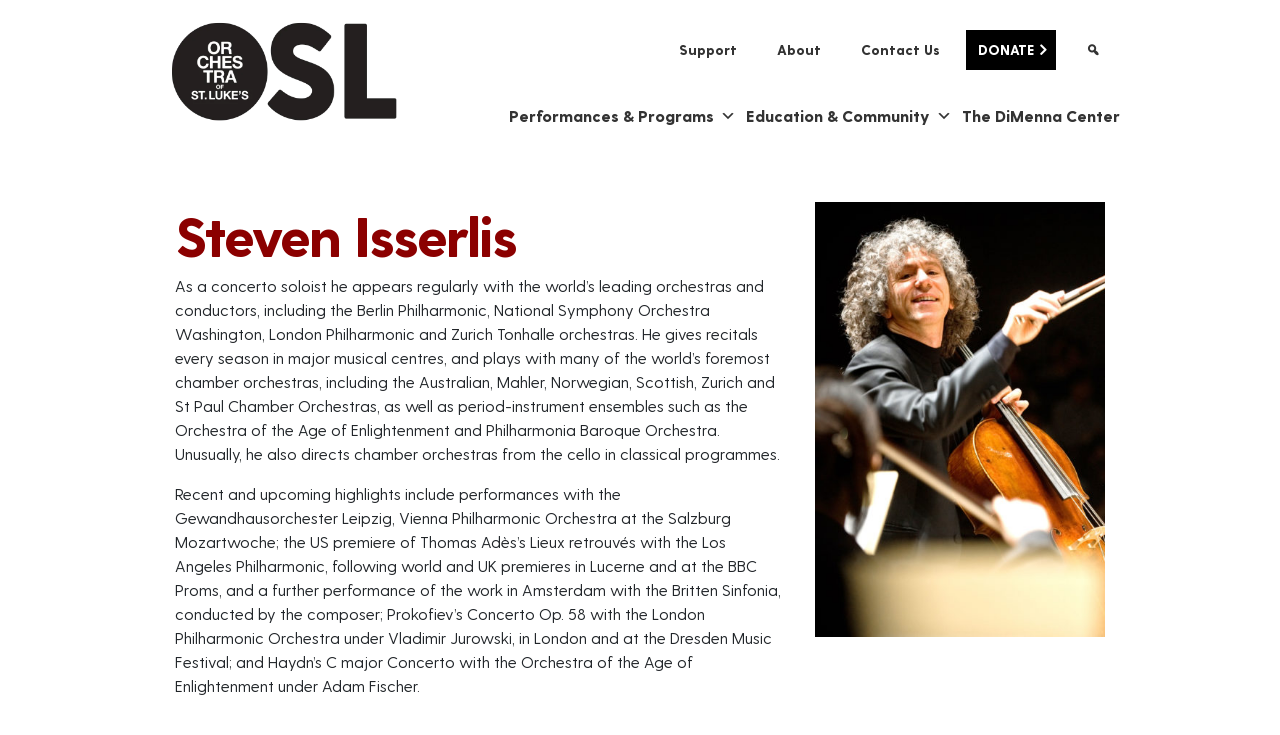

--- FILE ---
content_type: text/html; charset=UTF-8
request_url: https://oslmusic.org/bios/steven-isserlis/
body_size: 27474
content:
<!DOCTYPE html>
<html lang="en-US">

<head>
    <!-- Global site tag (gtag.js) - Google Analytics -->
    <script async src="https://www.googletagmanager.com/gtag/js?id=UA-19581021-3"></script>
    <script>
        window.dataLayer = window.dataLayer || [];

        function gtag() {
            dataLayer.push(arguments);
        }
        gtag('js', new Date());

        gtag('config', 'UA-19581021-3');
    </script>
    <!-- Google Tag Manager -->
    <script>
        (function(w, d, s, l, i) {
            w[l] = w[l] || [];
            w[l].push({
                'gtm.start': new Date().getTime(),
                event: 'gtm.js'
            });
            var f = d.getElementsByTagName(s)[0],
                j = d.createElement(s),
                dl = l != 'dataLayer' ? '&l=' + l : '';
            j.async = true;
            j.src =
                'https://www.googletagmanager.com/gtm.js?id=' + i + dl;
            f.parentNode.insertBefore(j, f);
        })(window, document, 'script', 'dataLayer', 'GTM-NXZ4FJV');
    </script>
    <!-- End Google Tag Manager -->
    <meta charset="UTF-8">
    <meta http-equiv="X-UA-Compatible" content="IE=edge">
    <meta name="viewport" content="width=device-width, initial-scale=1, shrink-to-fit=no">
    <meta name="mobile-web-app-capable" content="yes">
    <meta name="apple-mobile-web-app-capable" content="yes">
    <meta name="apple-mobile-web-app-title" content="Orchestra of St. Luke&#039;s - ">
    <link rel="profile" href="https://gmpg.org/xfn/11">
    <link rel="pingback" href="https://oslmusic.org/xmlrpc.php">
    <link rel="stylesheet" href="https://use.typekit.net/toq3ggf.css">
    <link rel="stylesheet" href="/wp-content/themes/understrap/style.css">
    <!-- <link rel="stylesheet" href="//s3.amazonaws.com/fonts.oslmusic.org/webfonts/greycliff-cf-extra-bold.css">
    <link rel="stylesheet" href="//s3.amazonaws.com/fonts.oslmusic.org/webfonts/greycliff-cf-extra-bold-oblique.css">
    <link rel="stylesheet" href="//s3.amazonaws.com/fonts.oslmusic.org/webfonts/greycliff-cf-regular.css">
    <link rel="stylesheet" href="//s3.amazonaws.com/fonts.oslmusic.org/webfonts/greycliff-cf-regular-oblique.css"> -->
    <meta name='robots' content='index, follow, max-image-preview:large, max-snippet:-1, max-video-preview:-1' />

	<!-- This site is optimized with the Yoast SEO plugin v26.7 - https://yoast.com/wordpress/plugins/seo/ -->
	<title>Steven Isserlis | Orchestra of St. Luke&#039;s</title>
	<meta name="description" content="As a concerto soloist he appears regularly with the world’s leading orchestras and conductors, including the Berlin Philharmonic, National Symphony" />
	<link rel="canonical" href="https://oslmusic.org/bios/steven-isserlis/" />
	<meta property="og:locale" content="en_US" />
	<meta property="og:type" content="article" />
	<meta property="og:title" content="Steven Isserlis | Orchestra of St. Luke&#039;s" />
	<meta property="og:description" content="As a concerto soloist he appears regularly with the world’s leading orchestras and conductors, including the Berlin Philharmonic, National Symphony" />
	<meta property="og:url" content="https://oslmusic.org/bios/steven-isserlis/" />
	<meta property="og:site_name" content="Orchestra of St. Luke&#039;s" />
	<meta property="article:publisher" content="https://www.facebook.com/OSLmusic" />
	<meta property="og:image" content="https://oslmusic.org/wp-content/uploads/2021/09/Isserlis_Steven_pc_Satoshi_Aoyagi_1_300-scaled.jpg" />
	<meta property="og:image:width" content="1939" />
	<meta property="og:image:height" content="2560" />
	<meta property="og:image:type" content="image/jpeg" />
	<meta name="twitter:card" content="summary_large_image" />
	<meta name="twitter:site" content="@OSLmusic" />
	<meta name="twitter:label1" content="Est. reading time" />
	<meta name="twitter:data1" content="6 minutes" />
	<!-- / Yoast SEO plugin. -->


<link rel='dns-prefetch' href='//static.addtoany.com' />
<link rel='dns-prefetch' href='//cdn.jsdelivr.net' />
<link rel="alternate" type="application/rss+xml" title="Orchestra of St. Luke&#039;s &raquo; Feed" href="https://oslmusic.org/feed/" />
<link rel="alternate" type="application/rss+xml" title="Orchestra of St. Luke&#039;s &raquo; Comments Feed" href="https://oslmusic.org/comments/feed/" />
<link rel="alternate" type="text/calendar" title="Orchestra of St. Luke&#039;s &raquo; iCal Feed" href="https://oslmusic.org/calendar/?ical=1" />
<link rel="alternate" title="oEmbed (JSON)" type="application/json+oembed" href="https://oslmusic.org/wp-json/oembed/1.0/embed?url=https%3A%2F%2Foslmusic.org%2Fbios%2Fsteven-isserlis%2F" />
<link rel="alternate" title="oEmbed (XML)" type="text/xml+oembed" href="https://oslmusic.org/wp-json/oembed/1.0/embed?url=https%3A%2F%2Foslmusic.org%2Fbios%2Fsteven-isserlis%2F&#038;format=xml" />
<style id='wp-img-auto-sizes-contain-inline-css' type='text/css'>
img:is([sizes=auto i],[sizes^="auto," i]){contain-intrinsic-size:3000px 1500px}
/*# sourceURL=wp-img-auto-sizes-contain-inline-css */
</style>
<link rel='stylesheet' id='tribe-events-pro-mini-calendar-block-styles-css' href='https://oslmusic.org/wp-content/plugins/events-calendar-pro/build/css/tribe-events-pro-mini-calendar-block.css?ver=7.7.12' type='text/css' media='all' />
<link rel='stylesheet' id='sbi_styles-css' href='https://oslmusic.org/wp-content/plugins/instagram-feed/css/sbi-styles.min.css?ver=6.10.0' type='text/css' media='all' />
<style id='wp-emoji-styles-inline-css' type='text/css'>

	img.wp-smiley, img.emoji {
		display: inline !important;
		border: none !important;
		box-shadow: none !important;
		height: 1em !important;
		width: 1em !important;
		margin: 0 0.07em !important;
		vertical-align: -0.1em !important;
		background: none !important;
		padding: 0 !important;
	}
/*# sourceURL=wp-emoji-styles-inline-css */
</style>
<link rel='stylesheet' id='wp-block-library-css' href='https://oslmusic.org/wp-includes/css/dist/block-library/style.min.css?ver=6.9' type='text/css' media='all' />
<style id='global-styles-inline-css' type='text/css'>
:root{--wp--preset--aspect-ratio--square: 1;--wp--preset--aspect-ratio--4-3: 4/3;--wp--preset--aspect-ratio--3-4: 3/4;--wp--preset--aspect-ratio--3-2: 3/2;--wp--preset--aspect-ratio--2-3: 2/3;--wp--preset--aspect-ratio--16-9: 16/9;--wp--preset--aspect-ratio--9-16: 9/16;--wp--preset--color--black: #000000;--wp--preset--color--cyan-bluish-gray: #abb8c3;--wp--preset--color--white: #ffffff;--wp--preset--color--pale-pink: #f78da7;--wp--preset--color--vivid-red: #cf2e2e;--wp--preset--color--luminous-vivid-orange: #ff6900;--wp--preset--color--luminous-vivid-amber: #fcb900;--wp--preset--color--light-green-cyan: #7bdcb5;--wp--preset--color--vivid-green-cyan: #00d084;--wp--preset--color--pale-cyan-blue: #8ed1fc;--wp--preset--color--vivid-cyan-blue: #0693e3;--wp--preset--color--vivid-purple: #9b51e0;--wp--preset--gradient--vivid-cyan-blue-to-vivid-purple: linear-gradient(135deg,rgb(6,147,227) 0%,rgb(155,81,224) 100%);--wp--preset--gradient--light-green-cyan-to-vivid-green-cyan: linear-gradient(135deg,rgb(122,220,180) 0%,rgb(0,208,130) 100%);--wp--preset--gradient--luminous-vivid-amber-to-luminous-vivid-orange: linear-gradient(135deg,rgb(252,185,0) 0%,rgb(255,105,0) 100%);--wp--preset--gradient--luminous-vivid-orange-to-vivid-red: linear-gradient(135deg,rgb(255,105,0) 0%,rgb(207,46,46) 100%);--wp--preset--gradient--very-light-gray-to-cyan-bluish-gray: linear-gradient(135deg,rgb(238,238,238) 0%,rgb(169,184,195) 100%);--wp--preset--gradient--cool-to-warm-spectrum: linear-gradient(135deg,rgb(74,234,220) 0%,rgb(151,120,209) 20%,rgb(207,42,186) 40%,rgb(238,44,130) 60%,rgb(251,105,98) 80%,rgb(254,248,76) 100%);--wp--preset--gradient--blush-light-purple: linear-gradient(135deg,rgb(255,206,236) 0%,rgb(152,150,240) 100%);--wp--preset--gradient--blush-bordeaux: linear-gradient(135deg,rgb(254,205,165) 0%,rgb(254,45,45) 50%,rgb(107,0,62) 100%);--wp--preset--gradient--luminous-dusk: linear-gradient(135deg,rgb(255,203,112) 0%,rgb(199,81,192) 50%,rgb(65,88,208) 100%);--wp--preset--gradient--pale-ocean: linear-gradient(135deg,rgb(255,245,203) 0%,rgb(182,227,212) 50%,rgb(51,167,181) 100%);--wp--preset--gradient--electric-grass: linear-gradient(135deg,rgb(202,248,128) 0%,rgb(113,206,126) 100%);--wp--preset--gradient--midnight: linear-gradient(135deg,rgb(2,3,129) 0%,rgb(40,116,252) 100%);--wp--preset--font-size--small: 13px;--wp--preset--font-size--medium: 20px;--wp--preset--font-size--large: 36px;--wp--preset--font-size--x-large: 42px;--wp--preset--spacing--20: 0.44rem;--wp--preset--spacing--30: 0.67rem;--wp--preset--spacing--40: 1rem;--wp--preset--spacing--50: 1.5rem;--wp--preset--spacing--60: 2.25rem;--wp--preset--spacing--70: 3.38rem;--wp--preset--spacing--80: 5.06rem;--wp--preset--shadow--natural: 6px 6px 9px rgba(0, 0, 0, 0.2);--wp--preset--shadow--deep: 12px 12px 50px rgba(0, 0, 0, 0.4);--wp--preset--shadow--sharp: 6px 6px 0px rgba(0, 0, 0, 0.2);--wp--preset--shadow--outlined: 6px 6px 0px -3px rgb(255, 255, 255), 6px 6px rgb(0, 0, 0);--wp--preset--shadow--crisp: 6px 6px 0px rgb(0, 0, 0);}:where(.is-layout-flex){gap: 0.5em;}:where(.is-layout-grid){gap: 0.5em;}body .is-layout-flex{display: flex;}.is-layout-flex{flex-wrap: wrap;align-items: center;}.is-layout-flex > :is(*, div){margin: 0;}body .is-layout-grid{display: grid;}.is-layout-grid > :is(*, div){margin: 0;}:where(.wp-block-columns.is-layout-flex){gap: 2em;}:where(.wp-block-columns.is-layout-grid){gap: 2em;}:where(.wp-block-post-template.is-layout-flex){gap: 1.25em;}:where(.wp-block-post-template.is-layout-grid){gap: 1.25em;}.has-black-color{color: var(--wp--preset--color--black) !important;}.has-cyan-bluish-gray-color{color: var(--wp--preset--color--cyan-bluish-gray) !important;}.has-white-color{color: var(--wp--preset--color--white) !important;}.has-pale-pink-color{color: var(--wp--preset--color--pale-pink) !important;}.has-vivid-red-color{color: var(--wp--preset--color--vivid-red) !important;}.has-luminous-vivid-orange-color{color: var(--wp--preset--color--luminous-vivid-orange) !important;}.has-luminous-vivid-amber-color{color: var(--wp--preset--color--luminous-vivid-amber) !important;}.has-light-green-cyan-color{color: var(--wp--preset--color--light-green-cyan) !important;}.has-vivid-green-cyan-color{color: var(--wp--preset--color--vivid-green-cyan) !important;}.has-pale-cyan-blue-color{color: var(--wp--preset--color--pale-cyan-blue) !important;}.has-vivid-cyan-blue-color{color: var(--wp--preset--color--vivid-cyan-blue) !important;}.has-vivid-purple-color{color: var(--wp--preset--color--vivid-purple) !important;}.has-black-background-color{background-color: var(--wp--preset--color--black) !important;}.has-cyan-bluish-gray-background-color{background-color: var(--wp--preset--color--cyan-bluish-gray) !important;}.has-white-background-color{background-color: var(--wp--preset--color--white) !important;}.has-pale-pink-background-color{background-color: var(--wp--preset--color--pale-pink) !important;}.has-vivid-red-background-color{background-color: var(--wp--preset--color--vivid-red) !important;}.has-luminous-vivid-orange-background-color{background-color: var(--wp--preset--color--luminous-vivid-orange) !important;}.has-luminous-vivid-amber-background-color{background-color: var(--wp--preset--color--luminous-vivid-amber) !important;}.has-light-green-cyan-background-color{background-color: var(--wp--preset--color--light-green-cyan) !important;}.has-vivid-green-cyan-background-color{background-color: var(--wp--preset--color--vivid-green-cyan) !important;}.has-pale-cyan-blue-background-color{background-color: var(--wp--preset--color--pale-cyan-blue) !important;}.has-vivid-cyan-blue-background-color{background-color: var(--wp--preset--color--vivid-cyan-blue) !important;}.has-vivid-purple-background-color{background-color: var(--wp--preset--color--vivid-purple) !important;}.has-black-border-color{border-color: var(--wp--preset--color--black) !important;}.has-cyan-bluish-gray-border-color{border-color: var(--wp--preset--color--cyan-bluish-gray) !important;}.has-white-border-color{border-color: var(--wp--preset--color--white) !important;}.has-pale-pink-border-color{border-color: var(--wp--preset--color--pale-pink) !important;}.has-vivid-red-border-color{border-color: var(--wp--preset--color--vivid-red) !important;}.has-luminous-vivid-orange-border-color{border-color: var(--wp--preset--color--luminous-vivid-orange) !important;}.has-luminous-vivid-amber-border-color{border-color: var(--wp--preset--color--luminous-vivid-amber) !important;}.has-light-green-cyan-border-color{border-color: var(--wp--preset--color--light-green-cyan) !important;}.has-vivid-green-cyan-border-color{border-color: var(--wp--preset--color--vivid-green-cyan) !important;}.has-pale-cyan-blue-border-color{border-color: var(--wp--preset--color--pale-cyan-blue) !important;}.has-vivid-cyan-blue-border-color{border-color: var(--wp--preset--color--vivid-cyan-blue) !important;}.has-vivid-purple-border-color{border-color: var(--wp--preset--color--vivid-purple) !important;}.has-vivid-cyan-blue-to-vivid-purple-gradient-background{background: var(--wp--preset--gradient--vivid-cyan-blue-to-vivid-purple) !important;}.has-light-green-cyan-to-vivid-green-cyan-gradient-background{background: var(--wp--preset--gradient--light-green-cyan-to-vivid-green-cyan) !important;}.has-luminous-vivid-amber-to-luminous-vivid-orange-gradient-background{background: var(--wp--preset--gradient--luminous-vivid-amber-to-luminous-vivid-orange) !important;}.has-luminous-vivid-orange-to-vivid-red-gradient-background{background: var(--wp--preset--gradient--luminous-vivid-orange-to-vivid-red) !important;}.has-very-light-gray-to-cyan-bluish-gray-gradient-background{background: var(--wp--preset--gradient--very-light-gray-to-cyan-bluish-gray) !important;}.has-cool-to-warm-spectrum-gradient-background{background: var(--wp--preset--gradient--cool-to-warm-spectrum) !important;}.has-blush-light-purple-gradient-background{background: var(--wp--preset--gradient--blush-light-purple) !important;}.has-blush-bordeaux-gradient-background{background: var(--wp--preset--gradient--blush-bordeaux) !important;}.has-luminous-dusk-gradient-background{background: var(--wp--preset--gradient--luminous-dusk) !important;}.has-pale-ocean-gradient-background{background: var(--wp--preset--gradient--pale-ocean) !important;}.has-electric-grass-gradient-background{background: var(--wp--preset--gradient--electric-grass) !important;}.has-midnight-gradient-background{background: var(--wp--preset--gradient--midnight) !important;}.has-small-font-size{font-size: var(--wp--preset--font-size--small) !important;}.has-medium-font-size{font-size: var(--wp--preset--font-size--medium) !important;}.has-large-font-size{font-size: var(--wp--preset--font-size--large) !important;}.has-x-large-font-size{font-size: var(--wp--preset--font-size--x-large) !important;}
/*# sourceURL=global-styles-inline-css */
</style>

<style id='classic-theme-styles-inline-css' type='text/css'>
/*! This file is auto-generated */
.wp-block-button__link{color:#fff;background-color:#32373c;border-radius:9999px;box-shadow:none;text-decoration:none;padding:calc(.667em + 2px) calc(1.333em + 2px);font-size:1.125em}.wp-block-file__button{background:#32373c;color:#fff;text-decoration:none}
/*# sourceURL=/wp-includes/css/classic-themes.min.css */
</style>
<link rel='stylesheet' id='megamenu-css' href='https://oslmusic.org/wp-content/uploads/maxmegamenu/style.css?ver=303542' type='text/css' media='all' />
<link rel='stylesheet' id='dashicons-css' href='https://oslmusic.org/wp-includes/css/dashicons.min.css?ver=6.9' type='text/css' media='all' />
<link rel='stylesheet' id='understrap-styles-css' href='https://oslmusic.org/wp-content/themes/understrap/css/theme.min.css?ver=2.0.0.1758737088' type='text/css' media='all' />
<link rel='stylesheet' id='slick-css' href='https://cdn.jsdelivr.net/npm/slick-carousel@1.8.1/slick/slick.css?ver=6.9' type='text/css' media='all' />
<link rel='stylesheet' id='slick-theme-css' href='https://cdn.jsdelivr.net/gh/kenwheeler/slick@1.8.1/slick/slick-theme.css?ver=6.9' type='text/css' media='all' />
<link rel='stylesheet' id='addtoany-css' href='https://oslmusic.org/wp-content/plugins/add-to-any/addtoany.min.css?ver=1.16' type='text/css' media='all' />
<link rel='stylesheet' id='colorbox-css' href='https://oslmusic.org/wp-content/plugins/lightbox-gallery/colorbox/example1/colorbox.css?ver=6.9' type='text/css' media='all' />
<script type="text/javascript" id="addtoany-core-js-before">
/* <![CDATA[ */
window.a2a_config=window.a2a_config||{};a2a_config.callbacks=[];a2a_config.overlays=[];a2a_config.templates={};
a2a_config.icon_color="#dd3333,#ffffff";

//# sourceURL=addtoany-core-js-before
/* ]]> */
</script>
<script type="text/javascript" defer src="https://static.addtoany.com/menu/page.js" id="addtoany-core-js"></script>
<script type="text/javascript" src="https://oslmusic.org/wp-includes/js/jquery/jquery.min.js?ver=3.7.1" id="jquery-core-js"></script>
<script type="text/javascript" src="https://oslmusic.org/wp-includes/js/jquery/jquery-migrate.min.js?ver=3.4.1" id="jquery-migrate-js"></script>
<script type="text/javascript" defer src="https://oslmusic.org/wp-content/plugins/add-to-any/addtoany.min.js?ver=1.1" id="addtoany-jquery-js"></script>
<script type="text/javascript" src="https://cdn.jsdelivr.net/npm/slick-carousel@1.8.1/slick/slick.min.js?ver=1" id="slick-js-js"></script>
<link rel="https://api.w.org/" href="https://oslmusic.org/wp-json/" /><link rel="alternate" title="JSON" type="application/json" href="https://oslmusic.org/wp-json/wp/v2/pages/8966" /><link rel="EditURI" type="application/rsd+xml" title="RSD" href="https://oslmusic.org/xmlrpc.php?rsd" />
<meta name="generator" content="WordPress 6.9" />
<link rel='shortlink' href='https://oslmusic.org/?p=8966' />
     <!-- Google Tag Manager -->
<script>(function(w,d,s,l,i){w[l]=w[l]||[];w[l].push({'gtm.start':
new Date().getTime(),event:'gtm.js'});var f=d.getElementsByTagName(s)[0],
j=d.createElement(s),dl=l!='dataLayer'?'&l='+l:'';j.async=true;j.src=
'https://www.googletagmanager.com/gtm.js?id='+i+dl;f.parentNode.insertBefore(j,f);
})(window,document,'script','dataLayer','GTM-PJQMPT8');</script>
<!-- End Google Tag Manager -->
  <style type='text/css'  class='wpcb2-inline-style'>
/* ==========================================================================
   CSS VARIABLES & ROOT STYLES
   ========================================================================== */

:root {
    --tec-color-text-event-title: #ee2c44;
}

/* ==========================================================================
   FONT FACES & TYPOGRAPHY
   ========================================================================== */

body {
    font-family: "GreycliffCF" !important;
}

body h1,
body h2,
body .tribe-events-single-event-title {
    color: #8b0000;
}

body h1,
body h2,
.single-tribe_events h1.tribe-events-single-event-title {
    font-family: GreycliffCF;
    font-weight: 700;
}

@media screen and (min-width: 768px) {
    body h1,
    body h2 {
        letter-spacing: -2px;
    }
}

h1 {
    font-size: 3.5rem;
    line-height: 4rem;
}

h2 {
    color: #010101;
}

h3,
.h3 {
    font-weight: bold;
}

h2.subtitle {
    font-family: GreycliffCF;
    font-size: 1.25rem;
    font-weight: bold;
    margin-top: 15px;
    letter-spacing: 0 !important;
}

.single-tribe_events h1.tribe-events-single-event-title {
    font-size: 3rem;
    line-height: 3.5rem;
}

.tribe-common h1,
.tribe-common h2 {
    font-weight: 700;
    line-height: 1.5em;
}

.tout-area a.btn-color,
.e9-slide__content a.btn-color,
.e9-slider .slick-arrow {
    background-color: #f3eac3 !important;
    color: #161616 !important;
}

.slick-prev:before,
.slick-next:before {
    border-color: #161616 !important;
}

/* ==========================================================================
   GLOBAL LAYOUT & STRUCTURE
   ========================================================================== */

#full-width-page-wrapper {
    overflow: hidden;
}

.inner-row {
    margin: 0;
}

.content-area {
    padding-left: unset;
    padding-right: unset;
}

.centered-body {
    margin: auto;
    max-width: 1170px;
}

.col-no-padding {
    padding: unset;
    padding: 0;
}

.grey-bg {
    background-color: #f3f2f1;
}

.grey-bg-row {
    background-color: #f3f2f1;
}

/* ==========================================================================
   NAVIGATION & HEADER
   ========================================================================== */

/* Utility Navigation */
#utility-nav {
    position: fixed;
    left: 0;
    right: 0;
    z-index: 5;
    top: 30px;
}

/* Main Navbar */
#wrapper-navbar {
    position: sticky;
    position: -webkit-sticky;
    top: 0px;
    -webkit-transition: all 0.2s ease;
    transition: all 0.2s ease;
    z-index: 15;
}

#wrapper-navbar.sticky .custom-logo-link {
    width: 140px;
    height: 90px;
}

#wrapper-navbar.sticky {
    background-color: white;
    padding: 0px 0 5px 0;
    z-index: 999;
}

.sticky #mega-menu-wrap-primary {
    margin-bottom: 0;
}

.navbar {
    margin: auto;
    padding: 1rem 0;
}

.navbar-brand {
    margin-right: 0;
    z-index: 99999;
}

.navbar-collapse {
    margin-top: auto;
}

.navbar-nav .nav-link {
    font-weight: bold;
}

/* Logo */
.custom-logo-link {
    background-color: transparent;
    width: 240px;
    height: 140px;
    -webkit-transition: all 0.2s linear;
    transition: all 0.2s linear;
    -webkit-backface-visibility: hidden;
    padding-left: 10px;
}

.custom-logo-link img {
    padding: 0px 0px 0px 0px;
    margin: auto;
}

/* Mega Menu */
#mega-menu-wrap-primary {
    margin-top: auto;
    margin-bottom: 20px;
    margin-left: auto;
}

#mega-menu-wrap-mobile-menu {
    margin-top: 0;
    margin-bottom: 0px;
    margin-left: auto;
}

#mega-menu-wrap-primary
    #mega-menu-primary
    > li.mega-menu-item
    > a.mega-menu-link {
    font-size: 1rem;
}

#mega-menu-wrap-mobile-menu
    #mega-menu-mobile-menu
    > li.mega-menu-item.mega-disable-link
    > a.mega-menu-link {
    font-weight: bold;
}

#mega-menu-wrap-mobile-menu .assistive-text {
    display: none;
}

.mega-sub-menu {
    z-index: 9999;
}

.mega-utility-search input {
    border-radius: 0;
    margin-right: 10px;
}

.mega-utility-search .assistive-text {
    display: none;
}

/* Donate Button Styles */
/* Desktop Donate Button */
#mega-menu-wrap-utility-menu
    #mega-menu-utility-menu
    > li.mega-menu-item.top-donate-button
    > a.mega-menu-link {
    text-transform: uppercase;
    padding: 0 1rem 0 0.75rem;
    margin-left: 1rem;
    color: #fff;
    background-color: #000;
}

#mega-menu-wrap-utility-menu
    #mega-menu-utility-menu
    > li.mega-menu-item.top-donate-button
    > a.mega-menu-link:hover {
    background-color: #8b0000;
}

#mega-menu-wrap-utility-menu
    #mega-menu-utility-menu
    > li.mega-menu-item.top-donate-button
    > a.mega-menu-link::after {
    display: inline-block;
    content: "\f105";
    font: 900 1.275em FontAwesome;
    position: relative;
    left: 6px;
    top: 1px;
}

/* Mobile Donate Button */
@media only screen and (max-width: 1024px) {
    #mega-menu-wrap-mobile-menu
        #mega-menu-mobile-menu
        > li.mega-menu-item.mobile-donate-button {
        text-align: center;
        margin: 0.5rem auto;
    }

    #mega-menu-wrap-mobile-menu
        #mega-menu-mobile-menu
        > li.mega-menu-item.mobile-donate-button
        > a.mega-menu-link {
        display: inline-block;
        line-height: 1;
        text-transform: uppercase;
        padding: 0.5rem 1.25rem 0.5rem 1rem;
        color: #fff;
        background-color: #000;
    }

    #mega-menu-wrap-mobile-menu
        #mega-menu-mobile-menu
        > li.mega-menu-item.mobile-donate-button
        > a.mega-menu-link:active {
        background-color: #8b0000;
    }

    #mega-menu-wrap-mobile-menu
        #mega-menu-mobile-menu
        > li.mega-menu-item.mobile-donate-button
        > a.mega-menu-link::after {
        display: inline-block;
        content: "\f105";
        font: 900 1em FontAwesome;
        position: relative;
        left: 6px;
        top: 0;
    }
}

/* Breadcrumbs */
#breadcrumbs {
    font-size: 0.875rem;
}

.breadcrumb_last {
    font-weight: bold;
}

/* ==========================================================================
   PAGE LISTING & CONTENT LAYOUTS
   ========================================================================== */

.page-listing {
    padding: 0px;
}

/* Listing Items - General */
.listing-item {
    padding-bottom: 20px;
}

.listing-image img {
    width: 100%;
}

/* Standard Listing Layout */
div.listing-body {
    background-color: white;
    margin-top: -30%;
    padding: 40px 0px;
    min-height: 29vw;
    max-height: 440px;
}

@media screen and (min-width: 1560px) {
    div.listing-body {
        min-height: 450px;
    }
}

.odd div.listing-body {
    margin-left: auto;
    padding: 40px 0px 40px 60px;
}

.even div.listing-body {
    padding: 40px 40px 40px 15px;
}

.even div.listing-image {
    margin-left: auto;
}

/* No Overlap Listing Layout */
.listing-item--no-overlap {
    margin-bottom: 2rem;
}

@media (min-width: 1024px) {
    .listing-item--no-overlap {
        display: flex;
    }

    .listing-item--no-overlap.even {
        flex-direction: row-reverse;
    }

    .listing-image--no-overlap {
        width: 50%;
    }

    .listing-body--no-overlap {
        width: 50%;
        padding: 1rem 2rem;
    }
}

/* NEW: Custom Listing Style Layouts */
.listing-item--no-overlap.listing-style-left {
    flex-direction: row;
}

.listing-item--no-overlap.listing-style-right {
    flex-direction: row;
}

.listing-item--no-overlap.listing-style-left .listing-image--no-overlap {
    order: 1;
}

.listing-item--no-overlap.listing-style-left .listing-body--no-overlap {
    order: 2;
}

.listing-item--no-overlap.listing-style-right .listing-image--no-overlap {
    order: 2;
}

.listing-item--no-overlap.listing-style-right .listing-body--no-overlap {
    order: 1;
}

@media only screen and (max-width: 64em) {
    .listing-body--no-overlap {
        padding-top: 32px;
        margin-bottom: 12px;
    }

    .listing-item--no-overlap.listing-style-right .listing-image--no-overlap {
        order: 1;
    }

    .listing-item--no-overlap.listing-style-right .listing-body--no-overlap {
        order: 2;
    }
}

@media only screen and (max-width: 47.9375em) {
    .listing-body--no-overlap {
        padding: 32px 21px;
        margin-bottom: 12px;
    }
}

/* Content Styling */
.listing-body hr.header-decoration,
.non-image-list-item hr.header-decoration {
    margin-left: 0;
}

.non-image-list-item-body,
.page-template-listing .entry-content {
    border-left: 2px solid #8b0000;
    margin-left: 40px;
    padding-left: 40px;
    margin-bottom: 15px;
}

.entry-content ul li {
    padding-left: 20px;
}

/* ==========================================================================
   HOMEPAGE STYLES
   ========================================================================== */

div.homepage-wrapper {
    padding-top: 0;
}

/* Homepage Hero Section */
div.homepage-hero {
    background-color: #010101;
    height: 430px;
    margin-top: 70px;
}

div.homepage-hero-inner {
    margin-top: 170px;
}

img.homepage-header-img {
    position: absolute;
    top: -200px;
    left: 340px;
    height: unset;
    height: 489px;
    width: auto;
    object-fit: cover;
    z-index: 10;
    max-width: 1176px;
}

img.homepage-header-overlay {
    height: 600px;
    left: 140px;
    top: -235px;
    max-width: 1176px;
}

.homepage-header {
    background-color: white;
    padding: 2rem 2rem 1.25rem 3rem;
    margin: 0 16rem 0 -5rem;
    position: absolute;
    z-index: 11;
    top: -110px;
    width: 60%;
}

.homepage-header p {
    font-size: 1.25rem;
    line-height: 1.5rem;
}

/* Homepage Body */
.homepage-body {
    background-color: #f3f2f1;
}

@media screen and (min-width: 768px) {
    .homepage-body {
        padding-top: 80px;
        padding-bottom: 60px;
    }
}

.row-hp-section {
    padding: 30px 0;
}

/* Homepage Sections */
.hp-section {
    text-align: center;
    width: 75%;
    margin: auto;
    margin-bottom: 2rem;
}

.hp-section-link {
    position: relative;
    bottom: 40px;
    left: 20px;
    font-size: 1.25rem;
    font-weight: bold;
    color: white;
    display: block;
    line-height: 0;
    text-shadow: 0px 0px 6px black;
}

.hp-section-link:hover {
    text-decoration: none;
}

.hp-section-grid:nth-child(odd) {
    padding-left: 0;
    padding-right: 5px;
    padding-bottom: 10px;
}

.hp-section-grid:nth-child(even) {
    padding-left: 5px;
    padding-right: 0;
    padding-bottom: 10px;
}

#education-homepage {
    margin-top: 3rem;
}

#education-homepage div.listing-body {
    min-height: 100%;
    height: unset;
}

/* ==========================================================================
   HEADER & PAGE TITLE STYLES
   ========================================================================== */

.header-title-image {
    max-height: 320px;
    overflow: hidden;
    margin-bottom: 30px;
}

h1.image-title {
    background-color: white;
    width: auto;
    padding: 20px 30px 0 30px;
    margin-left: -50px;
}

.image-title {
    display: inline-block;
}

h1.mobile-title {
    text-align: left;
    margin-top: -15px;
    margin-left: 15px;
}

img.image-title {
    max-height: 320px;
    object-fit: cover;
}

div.title-container {
    position: absolute;
    bottom: 0;
}

body h1.image-title {
    padding: 4px 30px 17px 30px;
}

.header-decoration {
    width: 135px;
    border: 3px solid;
}

hr.red,
.odd hr {
    color: #8b0000;
}

hr.yellow,
.even hr {
    color: #f3eac3;
}

hr.left {
    margin-left: 0;
}

/* ==========================================================================
   BUTTONS & CALL TO ACTIONS
   ========================================================================== */

.btn {
    border-radius: 0;
    text-transform: uppercase;
    font-weight: normal;
    font-size: 0.9rem;
    letter-spacing: 1px;
}

.btn-color {
    background-color: #8b0000;
    color: white;
    border: unset;
}

a.btn-ticket,
a.btn-color {
    color: #ffffff;
    background-color: #8b0000;
    margin: 0.5rem 0;
    padding: 10px 20px;
    font-weight: bold;
    font-size: 1.125rem;
    white-space: unset;
}

a.btn-ticket.btn-ticket-outline {
    background-color: transparent;
    border: 2px solid #8b0000;
}

a.btn-ticket.btn-ticket-outline:hover {
    background-color: #000;
    border: 2px solid #bd0f24;
}

a.btn-ticket:hover,
a.btn-color:hover {
    background-color: #630101;
    text-decoration: none;
    color: white;
}

a.cta {
    text-transform: uppercase;
    color: #8b0000 !important;
    font-weight: bold;
    padding-right: 20px;
}

a.cta:hover,
a.cta:focus {
    text-decoration: none;
    color: #010101 !important;
}

a.btn-ticket:after,
a.cta:after,
a.btn-color:after {
    content: "\F105";
    font-family: FontAwesome;
    left: 5px;
    position: relative;
    top: 0;
}

a.cta.btn-ticket {
    color: #fff !important;
}

/* ==========================================================================
   EVENTS CALENDAR & LISTINGS
   ========================================================================== */

/* Events Archive */
.post-type-archive-tribe_events .tribe-events-header {
    display: none;
    visibility: hidden;
}

.post-type-archive-tribe_events .tribe-events-l-container {
    padding-top: 0;
}

@media only screen and (max-width: 47.9375em) {
    .post-type-archive-tribe_events .calendar-header {
        padding: 32px 21px 21px 21px!important;
    }
}

.events-archive .entry-content,
.events-archive .entry-header {
    width: unset;
}

.events-listing {
    background-color: #f3f2f1;
    padding-bottom: 40px;
}

.tribe-bar-disabled {
    display: none;
}

/* Event List Items */
.tribe-events-list-separator-month {
    background-color: transparent;
    font-family: GreycliffCF;
    font-size: 1.5rem;
    display: block;
    font-weight: 700;
    margin: 0.5em 0 0;
    padding: 6px 10px;
    text-transform: uppercase;
}

.tribe-events-calendar-list__month-separator {
    letter-spacing: 0 !important;
}

.tribe-events-list .type-tribe_events {
    border-bottom: unset;
    padding: 0.25rem 0 2rem 0;
}

.tribe-events-list-separator-month + .type-tribe_events.tribe-events-first {
    padding-top: 0.25rem;
}

.event-list-item {
    background-color: white;
}

.month-year-header {
    font-weight: 800;
    font-size: 1.5rem;
}

/* Event Images */
.image-container {
    width: 250px;
    height: 225px;
    object-fit: cover;
    float: left;
}

.image-container img {
    width: 100%;
}

.tribe-events-list .tribe-events-loop .tribe-events-event-image,
.tribe-events-list .tribe-events-event-image {
    margin: 0;
    width: 250px;
    height: 225px;
}

.tribe-events-list .tribe-events-event-image img {
    margin: 0;
    padding: 0;
    width: 100%;
    object-fit: cover;
    height: 100%;
}

.event-list-item .image-container img {
    height: 100% !important;
}

.listing-item--no-overlap .header-decoration {
    display: none;
}

/* Event Content */
.event-list-item-content {
    margin-top: auto;
    margin-bottom: auto;
    padding: 30px 20px;
    margin-left: 250px;
    height: 100%;
}

.featured-event .event-list-item-content {
    margin-left: 70px;
    padding: 5px 5px;
}

/* Event Typography */
p.event-list-series {
    text-transform: uppercase;
    font-size: 1rem;
    margin-bottom: 0.2rem;
}

p.event-list-title {
    font-size: 1.5rem;
    font-weight: bold;
    line-height: 2rem;
}

.event-list-title .tribe-event-url:hover {
    color: #630101 !important;
    text-decoration: underline !important;
}

.type-tribe_events {
    margin-bottom: 32px;
}

span.event-list-time {
    padding-right: 10px;
}

.series-upcoming {
    margin-top: 0.5rem;
    font-weight: 800;
}

.events-single .event-list-series {
    text-transform: inherit;
}

.tribe-events-calendar-series-archive__container,
.events-single .tribe-events-series-relationship-single-marker {
    display: none;
}

.events-single .type-tribe_events {
    margin-bottom: 0;
}

/* Event Dates */
.event-item-day {
    font-family: eloquent-jf-pro;
    font-size: 1.5rem;
    line-height: 1.5rem;
    padding-bottom: 0;
    margin-bottom: 0;
    display: block;
}

.event-item-month {
    text-transform: uppercase;
    font-size: 0.8rem;
    line-height: 0.75rem;
    display: block;
    letter-spacing: 1px;
    font-weight: bold;
}

.event-list-item-date {
    display: block;
    width: 60px;
    height: 60px;
    position: absolute;
    background-color: white;
    padding: 15px 15px 7px 15px;
}

/* The Events Calendar Plugin Customizations */
.tribe-events-calendar-list__event-datetime span {
    font-family: "GreycliffCF" !important;
}

.membership-events-listing {
    list-style: none;
    padding: 0;
}

.membership-event-item {
    display: block;
    padding: 10px 0;
    border-bottom: 1px solid #eee;
}

.event-date,
.tribe-events-calendar-list__event-datetime {
    font-weight: normal;
    color: #222;
}

.event-time,
.event-date,
.tribe-events-calendar-list__event-datetime,
.series-date {
    text-transform: uppercase;
    font-weight: 400 !important;
}

.event-title {
    margin-left: 20px;
    font-weight: bold;
}

.single-tribe_event_series .entry-content,
.single-tribe_event_series .series-title-inline {
    display: none;
}

.single-tribe_event_series .event-list-series .series-season-inline {
    margin-left: 0;
}

.event-program .inner-row .centered-body,
.event-performer .inner-row .centered-body {
    padding-left: unset;
    padding-right: unset;
}

.event-program,
.event-performer {
    padding-left: 15px !important;
}

/* ==========================================================================
   SINGLE EVENT PAGES
   ========================================================================== */

/* Event Hero */
.event-hero-image {
    padding: 0;
    margin: auto;
}

.single-tribe_events .tribe-events-event-image {
    margin-bottom: 0;
    height: 100%;
}

.event-hero-image img {
    object-fit: cover;
    width: 100%;
    height: 100%;
}

div#hero-space {
    margin-left: 0;
    margin-right: 0;
    margin-bottom: 1rem;
    background-color: #010101;
}

/* Ticket Info Block */
.ticket-info-block {
    color: white;
    background-color: #010101;
    padding: 30px;
}

.ticket-info-block a {
    color: white;
}

.ticket-info-block strong {
    text-transform: uppercase;
}

.ticket-info-block a.btn-ticket {
    width: 100%;
}

.ticket-info-block .btn-ticket.btn-outline {
    width: 100%;
    color: #ffffff;
    background-color: transparent;
    border: 2px solid #8b0000;
}

.ticket-info-block hr.header-decoration {
    border-color: #8b0000;
    margin-left: 0;
}

.ticket-info-block label {
    font-size: 0.75rem;
}

.ticket-info-block .date {
    text-transform: uppercase;
}

.ticket-info-block h3 {
    font-size: 1.375rem;
    font-weight: bold;
}

.ticket-info-venue {
    font-size: 0.75rem;
}

/* Event Content Sections */
.event-info {
    padding-right: 15px;
}

.venue-directions {
    text-transform: uppercase;
    color: #8b0000;
    font-weight: normal !important;
}

.tribe-events-schedule {
    padding-bottom: 25px;
}

.single-tribe_events .event-list-series {
    margin-bottom: 32px;
}

.single-tribe_events .ticket-info-block hr.header-decoration {
    color: #fff;
    margin-top: 0;
}

.event-description {
    margin: auto;
    padding-top: 30px;
    padding-bottom: 30px;
}

.event-program,
.event-performer {
    border-top: 1px solid #f3f2f1;
    padding-top: 30px;
    padding-bottom: 30px;
}

.event-program hr.header-decoration,
.event-performer hr.header-decoration {
    margin-left: 0;
    color: #8b0000;
}

/* Performers */
.program-item,
.performer {
    padding: 10px 5px 10px 0;
}

.performer img {
    float: left;
    height: 90px;
    width: 100px;
    margin-right: 10px;
}

.performer p {
    font-size: 1.25rem;
    margin-bottom: 5px;
}

.performer a.cta {
    text-transform: uppercase;
    color: #8b0000;
    font-size: 0.75rem;
}

.performer label {
    margin-bottom: 1px;
}

.performer-label {
    font-size: 0.75rem;
    text-transform: uppercase;
}

/* ==========================================================================
   HOMEPAGE EVENTS & FEATURED CONTENT
   ========================================================================== */

/* Featured Events */
.featured-event {
    padding-bottom: 2rem;
}

.featured-event .event-list-title,
.featured-event .event-list-info {
    margin-bottom: 0.5rem;
}

/* Upcoming Events Section */
#upcoming-events-section {
    padding: 0;
    margin-top: -50px;
}

#upcoming-events-section hr.header-decoration {
    margin-left: 0;
    color: #f3eac3;
}

.homepage-body #upcoming-events-section h2 {
    margin: 0;
}

.homepage-body .upcoming-events-header {
    margin-bottom: 2rem;
}

.upcoming-events-header {
    display: flex;
    justify-content: space-between;
    align-items: center;
}

.upcoming-events-header h2 {
    font-family: "GreycliffCF" !important;
    font-weight: 700;
}

.upcoming-events-grid {
    display: flex;
    justify-content: space-between !important;
    width: 100%;
}

.upcoming-events-grid .event-list-item {
    width: 100%;
}

.upcoming-events-grid .event-list-item-content {
    padding: 20px !important;
    height: auto !important;
    position: relative;
}

.upcoming-events-grid .featured-event {
    padding: 0 !important;
}

.event-list-item-content-bottom {
    padding: 10px;
    border-top: 2px solid #f3f2f1;
}

.upcoming-calendar-link {
    margin-top: 20px;
    text-align: right;
    padding-top: 20px;
    border-top: 1px solid #f3f2f1;
}

/* Featured News Section */
#featured-news-section hr.header-decoration {
    margin-left: 0;
    color: #8b0000;
}

#featured-news-section h2,
#upcoming-events-section h2 {
    margin-bottom: 2rem;
}

.featured-news-block {
    background-color: white;
    position: relative;
    padding: 15px 25px;
    margin-top: -80px;
    margin-right: 15%;
}

.featured-news-title {
    font-weight: bold;
    font-size: 1.25rem;
    margin-bottom: 0.25rem;
}

.featured-news-text {
    font-size: 0.875rem;
    line-height: 1.125rem;
    margin-bottom: 0.25rem;
}

.featured-item {
    display: none;
    position: absolute;
    top: 0;
}

.featured-slider {
    position: relative;
    height: 37vw;
    max-height: 470px;
}

.slide-item-1 {
    display: block;
    position: absolute;
    visibility: visible;
}

.featured-arrows {
    position: relative;
    width: 40%;
    float: left;
}

.featured-arrow {
    border: 1px solid #8b0000;
    color: #000;
    display: inline-block;
    border-radius: 50%;
    padding: 0.3rem 1rem;
    font-size: 2rem;
    line-height: 0;
    margin: 1rem 0.5rem 1rem 0.5rem;
}

.featured-arrow i {
    line-height: 2.4rem;
}

a.featured-newsletter {
    display: block;
    position: relative;
    float: right;
    margin-top: 30px;
}

#featured-prev i {
    margin-right: 0.25rem;
}

#featured-next i {
    margin-left: 0.25rem;
}

/* ==========================================================================
   SERIES & COLLECTIONS
   ========================================================================== */

.series-listing-container {
    background-color: black;
    height: 500px;
    margin-top: 50px;
    margin-bottom: 50px;
}

.series-listing-container h2 {
    background-color: #8b0000;
    padding: 30px 50px 10px 50px;
    margin-top: -40px;
    color: white;
    font-size: 4rem;
    margin-left: 100px;
    width: auto;
    display: inline-block;
}

.series-item,
.series-item-arrow {
    height: 400px;
    background-color: #fff;
    margin: auto;
}

/* Series Season Year Styling */
.series-season-year {
    font-size: 12px;
    font-weight: bold;
    letter-spacing: 1px;
    color: #222;
    margin-bottom: 10px;
    text-transform: uppercase;
}

/* Series Listing Container */
.series-listing-container {
    display: grid;
    grid-template-columns: repeat(auto-fit, minmax(300px, 1fr));
    gap: 30px;
    margin: 20px 0;
}

.series-listing-item {
    border: 1px solid #ddd;
    border-radius: 8px;
    padding: 25px;
    background: #fff;
    transition: box-shadow 0.3s ease;
}

.series-listing-item:hover {
    box-shadow: 0 4px 12px rgba(0, 0, 0, 0.1);
}

.series-title {
    margin: 10px 0 15px 0;
    color: #333;
    font-size: 1.5em;
}

.series-description {
    color: #222;
    line-height: 1.5;
    margin-bottom: 20px;
}

.cta.series-cta-button {
    display: inline-block;
    padding: 12px 21px;
    background: #8b0000;
    color: #fff !important;
    font-weight: bold;
    transition: background 0.3s;
}

.cta.series-cta-button:hover {
    background: #630101;
    color: #fff !important;
}

/* Series Season Year Styling */
.series-season-year {
    font-size: 12px;
    font-weight: bold;
    letter-spacing: 1px;
    color: #222;
    margin-bottom: 10px;
    text-transform: uppercase;
}

.event-list-series .series-season-inline {
    color: #999;
    font-weight: normal;
    letter-spacing: 0.5px;
    margin-left: 8px;
}

/* Series Listing Container */
.series-listing-container {
    display: grid;
    grid-template-columns: repeat(auto-fit, minmax(300px, 1fr));
    gap: 30px;
    margin: 20px 0;
}

.series-listing-item {
    border: 1px solid #ddd;
    border-radius: 8px;
    padding: 25px;
    background: #fff;
    transition: box-shadow 0.3s ease;
}

.series-listing-item:hover {
    box-shadow: 0 4px 12px rgba(0, 0, 0, 0.1);
}

.series-title {
    margin: 10px 0 15px 0;
    color: var(--tec-color-text-primary);
    font-size: 1.5em;
}

.series-description {
    color: var(--tec-color-text-primary);
    line-height: 1.5;
    margin-bottom: 20px;
}

/* Series Featured Image */
.series-featured-image {
    margin-bottom: 15px;
}

.series-featured-image img {
    width: 100%;
    height: auto;
    border-radius: 4px;
}

.series-listing-item .series-featured-image {
    margin: -25px -25px 20px -25px;
}

.series-listing-item .series-featured-image img {
    border-radius: 8px 8px 0 0;
}

.series-overview-row {
    margin-bottom: 40px;
    padding-bottom: 30px;
    border-bottom: 1px solid #ddd;
}

.series-season-tag {
    font-size: 12px;
    font-weight: bold;
    letter-spacing: 1px;
    color: #222;
    margin-bottom: 8px;
    text-transform: uppercase;
}

.series-overview-title {
    margin-bottom: 20px;
    font-size: 1.5em;
}

.series-overview-title a {
    text-decoration: none;
    color: #333;
    border-bottom: 1px solid transparent;
}

.series-overview-title a:hover {
    border-bottom: 1px solid #333;
}

.series-events-list {
    margin-bottom: 20px;
}

.series-event-item {
    margin-bottom: 8px;
    display: flex;
    flex-direction: column;
}

.series-event-item strong {
    font-weight: bold;
    color: #333;
}

.event-meta {
    font-size: 0.9em;
    color: #222;
    margin-top: 2px;
}

.about-series-toggle {
    background: none;
    border: none;
    font-weight: bold;
    color: #333;
    cursor: pointer;
    padding: 0;
    margin-bottom: 10px;
    text-decoration: underline;
}

.about-series-toggle:hover {
    color: #630101;
}

.series-description-content {
    margin-top: 10px;
    padding-top: 10px;
    border-top: 1px solid #eee;
}

.series-cta-column {
    display: flex;
    flex-direction: column;
    gap: 10px;
    align-items: center;
    justify-content: center;
}

.series-cta-button {
    min-width: 120px;
    text-align: center;
    padding: 12px 20px;
}

/* Membership Events Listing */
.membership-events-listing {
    margin: 20px 0;
}

.membership-event-item {
    display: flex;
    padding: 12px 0;
    border-bottom: 1px solid #eee;
    align-items: center;
}

.membership-event-item:last-child {
    border-bottom: none;
}

.membership-event-item .event-date {
    flex: 0 0 220px;
    color: #222;
    font-weight: normal;
    font-size: 0.95em;
}

.membership-event-item .event-title {
    flex: 1;
    font-weight: bold;
    color: #333;
    margin-left: 20px;
}

/* Integration with existing event card styles */
.event-card .event-list-series {
    font-size: 0.9em;
    color: #222;
    margin-bottom: 5px;
    font-weight: normal;
}

.event-card .event-list-title {
    font-weight: bold;
    margin-bottom: 10px;
}

/* Individual Series Events Display */
.individual-series-events {
    margin: 40px 0;
}

.individual-series-events .season-group {
    margin-bottom: 30px;
    border: 1px solid #ddd;
    border-radius: 5px;
    padding: 20px;
    background: #fff;
}

.individual-series-events .season-group h3 {
    margin-top: 0;
    color: #333;
    border-bottom: 2px solid #630101;
    padding-bottom: 10px;
    font-size: 1.3em;
}

.season-events-list {
    margin-top: 15px;
}

.season-event-item {
    display: flex;
    padding: 15px 0;
    border-bottom: 1px solid #eee;
    align-items: center;
}

.season-event-item:last-child {
    border-bottom: none;
}

.season-event-item .event-date {
    flex: 0 0 220px;
    color: #222;
    font-weight: normal;
    font-size: 0.95em;
}

.season-event-item .event-title {
    flex: 1;
    font-weight: bold;
    text-decoration: none;
    color: #8b0000;
    font-size: 1.1em;
    margin-left: 20px;
}

.season-event-item .event-title:hover {
    text-decoration: underline;
    color: #8b0000;
}

/* Membership Events Listing */
.membership-events-listing {
    margin: 20px 0;
}

.membership-event-item {
    display: flex;
    padding: 12px 0;
    border-bottom: 1px solid #eee;
    align-items: center;
}

.membership-event-item:last-child {
    border-bottom: none;
}

.membership-event-item .event-date {
    flex: 0 0 220px;
    color: #222;
    font-weight: normal;
    font-size: 0.95em;
}

.membership-event-item .event-title {
    flex: 1;
    font-weight: bold;
    color: #333;
    margin-left: 20px;
}
/* Integration with existing event card styles */
.event-card .event-list-series {
    font-size: 0.9em;
    color: #222;
    margin-bottom: 5px;
    font-weight: normal;
}

.event-card .event-list-title {
    font-weight: bold;
    margin-bottom: 10px;
}

/* ==========================================================================
   SEARCH & PAGINATION
   ========================================================================== */

.search-results h2 {
    font-weight: bold;
    font-family: GreycliffCF;
    font-size: 2rem;
    margin-top: 1rem;
}

.calendar-link {
    font-weight: bold;
}

.page-link {
    color: #8b0000;
    background-color: #f3f2f1;
}

.page-item.active .page-link {
    color: black;
}

/* ==========================================================================
   FORMS & WIDGETS
   ========================================================================== */

.wpforms-confirmation-container-full {
    border-color: #f3eac3;
    background-color: #feeacd;
}

/* Social Widgets */
.social-widgets hr.header-decoration {
    margin-left: auto;
}

.social-widgets h2 {
    text-align: center;
    margin-bottom: 2rem;
}

/* ==========================================================================
   FOOTER
   ========================================================================== */

#wrapper-footer {
    color: white;
    background: linear-gradient(180deg, #010101 0%, #010101 100%);
    background-image: url("/wp-content/uploads/2018/09/footer_bg-e1537370638369.jpg");
}

.site-footer {
    text-align: center;
}

.footer-header {
    font-size: 1.25rem;
    font-weight: bold;
    text-transform: uppercase;
}

footer a {
    color: white;
}

footer a:hover {
    color: white;
}

span.footer-social {
    font-size: 1.5rem;
    border: 1px solid #f3eac3;
    border-radius: 50%;
    width: 50px;
    height: 50px;
    display: inline-block;
    margin: 10px;
    padding-top: 5px;
}

p.footer-copyright {
    font-size: 0.75rem;
    padding: 20px;
}

/* ==========================================================================
   SOCIAL SHARING & LINKS
   ========================================================================== */

a:hover {
    color: #8b0000;
}

a.social-link {
    color: white;
}

a.social-link:hover {
    color: #f3eac3;
}

a.share-link {
    font-size: 1.5rem;
    border: 1px solid #8b0000;
    border-radius: 50%;
    width: 50px;
    height: 50px;
    display: inline-block;
    margin: 10px;
    padding: 6px 0 0 0px;
    text-align: center;
}

a.share-link:hover,
a.share-link:active {
    background-color: #8b0000;
    color: white !important;
}

span.share-label {
    font-weight: bold;
    font-size: 1.25rem;
    margin-right: 20px;
}

/* ==========================================================================
   ROSTER & BIO PAGES
   ========================================================================== */

h2.bio-list-header {
    font-size: 1.5rem;
    font-weight: bold;
    font-family: GreycliffCF;
    padding-top: 20px;
    padding-bottom: 20px;
}

div.col-roster:first-child {
    padding-left: 0;
}

div.col-roster:last-child {
    padding-right: 0;
}

div.col-roster h3 {
    font-weight: bold;
}

.module-card-text {
    width: 80%;
    margin-top: -40px;
    background-color: white;
    position: relative;
    padding: 10px;
    margin-bottom: 20px;
}

.module-card-text h3 {
    font-size: 1.25rem;
    font-weight: bold;
    margin: 0;
}

.module-card-text p.position-header {
    font-size: 0.75rem;
    text-transform: uppercase;
    margin-bottom: 5px;
}

/* ==========================================================================
   UTILITY CLASSES
   ========================================================================== */

.mobile-only {
    display: none;
}

@media screen and (min-width: 768px) {
    .mobile-only {
        display: none;
    }
}

@media screen and (max-width: 767px) {
    .desktop-only {
        display: none;
    }
}

.assistive-text {
    display: none;
}

/* ==========================================================================
   TOUT/BANNER SECTIONS
   ========================================================================== */

.tout-area {
    background-color: rgba(0, 0, 0, 0.6);
    width: 100%;
}

.tout-inner {
    padding: 30px;
    max-width: 800px;
    margin: auto;
    text-align: center;
}

.tout-inner h1,
.tout-inner h2,
.tout-inner {
    color: white;
}

.tout-body {
    padding: 20px 0;
}

.tout-ctas .btn {
    margin: 10px;
}

/* ==========================================================================
   DROPDOWN MENUS
   ========================================================================== */

.dropdown-menu .dropdown-menu {
    display: block;
    border-top: unset;
}

/* ==========================================================================
   RESPONSIVE DESIGN - TABLET (1024px and below)
   ========================================================================== */

@media screen and (max-width: 1560px) {
    .col-md-9.centered-body {
        max-width: 75%;
    }
}

@media screen and (max-width: 1176px) {
    p.event-list-title {
        font-size: 1.25rem;
        line-height: 1.5rem;
    }
}

@media screen and (max-width: 1024px) {
    .col-md-9.centered-body {
        max-width: 100%;
        padding: 15px;
    }

    #utility-nav {
        display: none;
    }

    #wrapper-navbar.sticky {
        padding-bottom: 5px;
    }

    .wrapper#full-width-page-wrapper {
        padding-top: 0;
    }

    #mega-menu-wrap-primary {
        margin-bottom: -10px;
    }

    .navbar {
        padding: 1rem;
    }

    .non-image-list-item-body,
    .page-template-listing .entry-content {
        border-left: 2px solid #8b0000;
        margin-left: 5px;
        padding-left: 10px;
    }

    img.homepage-header-img {
        left: 0;
    }

    img.homepage-header-overlay {
        left: -200px;
    }

    .homepage-header {
        width: 100%;
        top: 60px;
        margin: 15px 0;
        padding: 1.5rem;
    }

    h1,
    .single-tribe_events h1.tribe-events-single-event-title {
        font-size: 1.6rem;
        line-height: 2.1rem;
    }

    .homepage-header p {
        font-size: 1rem;
        line-height: 1.25rem;
    }

    h2 {
        font-size: 1.5rem;
    }

    h1.image-title {
        font-size: 1.6rem;
        line-height: 2.1rem;
        padding: 15px 20px 0 30px;
    }
}

@media screen and (max-width: 992px) {
    .featured-slider {
        position: relative;
        height: 83vw;
        max-height: 460px;
    }

    #upcoming-events-section {
        margin-top: 0;
        padding: 30px;
    }

    #education-homepage div.listing-body {
        height: 100%;
    }

    div.listing-body {
        min-height: unset;
    }

    .odd div.listing-body,
    .even div.listing-body {
        margin-top: 0;
        margin-left: 0;
        padding: 0 15px;
    }

    .even div.listing-image {
        margin-left: 0;
    }
}

@media screen and (max-width: 899px) {
    .upcoming-events-grid {
        flex-direction: column;
        gap: 20px;
    }
}

@media (min-width: 900px) {
    .upcoming-events-grid .event-list-item {
        width: 31.5% !important;
        display: flex;
        flex-direction: column;
        align-items: flex-start;
        justify-content: flex-start;
    }

    .upcoming-events-grid a.cta {
        padding-right: 20px;
    }

    .upcoming-events-grid a.cta:last-of-type {
        padding: 0;
    }

    .upcoming-events-grid .event-list-item-content {
        flex-grow: 1;
    }

    .event-list-item-content-top {
        padding-bottom: 50px;
    }

    .event-list-item-content-bottom {
        position: absolute;
        bottom: 10px;
        left: 10px;
        right: 10px;
    }
}

/* ==========================================================================
   RESPONSIVE DESIGN - MOBILE (800px and below)
   ========================================================================== */

@media screen and (max-width: 800px) {
    .mobile-only {
        display: inline-block;
    }

    .full-only {
        display: none;
    }

    .event-info {
        display: block;
    }

    .image-container {
        width: 100%;
        height: unset;
    }

    .tribe-events-list .tribe-events-loop .tribe-events-event-image,
    .tribe-events-list .tribe-events-event-image {
        margin: 0;
        width: 100%;
        height: unset;
    }

    .event-list-item-content {
        margin-left: 0;
        padding: 10px;
    }

    .custom-logo-link {
        width: 150px;
        height: 90px;
    }

    .col-roster {
        padding: 0;
    }

    #upcoming-events-section {
        margin: 0;
    }

    #featured-news-section {
        margin: 15px;
    }

    .tribe-events-list {
        margin: 0 25px;
    }

    .page-template-series .tribe-events-list {
        margin: 0;
    }

    /* Listing Layout Mobile Responsiveness */
    .listing-item--no-overlap.listing-style-left,
    .listing-item--no-overlap.listing-style-right {
        flex-direction: column;
    }

    .listing-item--no-overlap .listing-image--no-overlap,
    .listing-item--no-overlap .listing-body--no-overlap {
        order: unset;
    }
}

@media screen and (max-width: 768px) {
    .navbar.col-md-9.centered-body {
        max-width: 100%;
        padding: 10px 15px;
    }

    .featured-news-title {
        font-size: 1.125rem;
        line-height: 1.25rem;
    }

    .hp-section-grid:nth-child(odd) {
        padding: 0px 5px 10px 10px;
    }

    .hp-section-grid:nth-child(even) {
        padding: 0px 10px 10px 5px;
    }

    .series-listing-container {
        grid-template-columns: 1fr;
        gap: 20px;
    }

    .season-event-item,
    .membership-event-item {
        flex-direction: column;
        align-items: flex-start;
        text-align: left;
    }

    .season-event-item .event-date,
    .membership-event-item .event-date {
        flex: none;
        margin-bottom: 5px;
        font-size: 0.9em;
    }

    .season-event-item .event-title,
    .membership-event-item .event-title {
        margin-left: 0;
        margin-top: 5px;
    }

    .series-listing-container {
        grid-template-columns: 1fr;
        gap: 20px;
    }

    .membership-event-item {
        flex-direction: column;
        align-items: flex-start;
        text-align: left;
    }

    .membership-event-item .event-date {
        flex: none;
        margin-bottom: 5px;
        font-size: 0.9em;
    }

    .membership-event-item .event-title {
        margin-left: 0;
        margin-top: 5px;
    }

    @media screen and (max-width: 767px) {
        #upcoming-events-section .upcoming-calendar-link {
            margin-top: 30px;
        }
    }
}

@media screen and (max-width: 576px) {
    .hp-section-grid:nth-child(odd) {
        padding: 0px 10px 10px 10px;
    }

    .hp-section-grid:nth-child(even) {
        padding: 0px 10px 10px 10px;
    }
}

@media screen and (max-width: 500px) {
    .homepage-header {
        top: 40px;
        padding-right: 20px;
        padding-bottom: 10px;
        margin: 6vw 0 0 -11vw;
        width: 96vw;
    }

    .homepage-header p {
        font-size: 0.8rem;
    }

    img.homepage-header-img {
        max-width: 1200px;
        left: -110px;
    }

    img.homepage-header-overlay {
        max-width: 1200px;
        left: -310px;
    }

    div.homepage-hero {
        background-color: #f3f2f1;
        height: 430px;
    }
}

@media screen and (max-width: 499px) {
    div.homepage-hero {
        height: 330px;
    }

    .homepage-header {
        top: 40px;
        margin: 2vw;
    }

    img.homepage-header-img {
        max-width: 1200px;
        left: -64px;
        height: 300px;
    }

    img.homepage-header-overlay {
        max-width: 1200px;
        left: -188px;
        height: 369px;
        top: -222px;
    }
}

@media (max-width: 480px) {
    #sb_instagram.sbi_col_10 #sbi_images .sbi_item,
    #sb_instagram.sbi_col_3 #sbi_images .sbi_item,
    #sb_instagram.sbi_col_4 #sbi_images .sbi_item,
    #sb_instagram.sbi_col_5 #sbi_images .sbi_item,
    #sb_instagram.sbi_col_6 #sbi_images .sbi_item,
    #sb_instagram.sbi_col_7 #sbi_images .sbi_item,
    #sb_instagram.sbi_col_8 #sbi_images .sbi_item,
    #sb_instagram.sbi_col_9 #sbi_images .sbi_item {
        width: 50%;
    }

    a.sbi_photo {
        height: 175px !important;
    }
}

</style><!-- start Simple Custom CSS and JS -->
<script type="text/javascript">
jQuery(document).ready(function( $ ){
	/**
	 * Timeline Read More
	 */
//     $('.tl-read-more').click(function() {
// 		$(this).parent().find('.tl-ad-content').slideDown();
// 		$(this).hide();
// 		$(this).parent().find('.tl-read-less').fadeIn();
// 	});
// 	$('.tl-read-less').click(function() {
// 		$(this).parent().find('.tl-ad-content').slideUp();
// 		$(this).hide();
// 		$(this).parent().find('.tl-read-more').fadeIn();
// 	});
	
	// Select all links with hashes
	$('a[href*="#"]')
	  // Remove links that don't actually link to anything
	  .not('[href="#"]')
	  .not('[href="#0"]')
	  .click(function(event) {
		// On-page links
		if (
		  location.pathname.replace(/^\//, '') == this.pathname.replace(/^\//, '') 
		  && 
		  location.hostname == this.hostname
		) {
		  // Figure out element to scroll to
		  var target = $(this.hash);
		  target = target.length ? target : $('[name=' + this.hash.slice(1) + ']');
						
		  // Does a scroll target exist?
		  if (target.length) {
			// Only prevent default if animation is actually gonna happen
			event.preventDefault();
			$('html, body').animate({
			  scrollTop: target.offset().top - 140
			}, 1000, function() {
			  // Callback after animation
			  // Must change focus!
// 			  var $target = $(target);
// 			  $target.focus();
// 			  if ($target.is(":focus")) { // Checking if the target was focused
// 				return false;
// 			  } else {
// 				$target.attr('tabindex','-1'); // Adding tabindex for elements not focusable
// 				$target.focus(); // Set focus again
// 			  };
			});
		  }
		}
	  });

	var scrollOffset = 500,
		scrollLineHeight = 0,
		listHeight = $('.tl-list').height();

	$('.tl-scroll-line').data('height', 0)

	$(window).scroll(function() {
		$('.tl-item').each(function() {
		  if ($(window).scrollTop() + $(window).height() - scrollOffset > $(this).position().top) {
			$(this).addClass('visible');
		  }
		});

		scrollLineHeight = $(window).scrollTop() + $(window).height() - $('.tl-scroll-line').offset().top - 200;

		var scrollLineDHeight = $('.tl-scroll-line').data('height');

		if(scrollLineHeight > scrollLineDHeight) {
			listHeight = $('.tl-list').height();
			$('.tl-scroll-line').css('height', scrollLineHeight + 'px');
			$('.tl-scroll-line').css('max-height', listHeight + 'px');
			$('.tl-scroll-line').data('height', scrollLineHeight);
		}
	});
	
	

	/**
	 * Timeline Scroll Check Active Decade
	 */
	$(window).scroll(function() {
		$('.tl-group-items').each(function() {
			var top = $(this).offset().top - 480,
				bottom = top + $(this).height() - 200,
				scrolltop = $(window).scrollTop(),
				anchor = $(this).siblings('.decade').find('.tl-anchor').attr('id'),
				navItem = $('.tl-nav a[href="#' + anchor + '"]');			
				
			if ( scrolltop > top && scrolltop < bottom  ) {
				setActiveNavDecade(navItem.parents('li').index());
			}
		});
	});
	
	
	/**
	 * Timeline Active Decade Nav
	 */
	function setActiveNavDecade(index) {
		let nav = $('.tl-nav'),
			navInner = nav.find('.tl-nav__inner'),
			list = nav.find('.tl-nav-list'),
			active = list.find('li').eq(index),
			prevItems = active.prevAll(),
			prevWidth = 0;
		
		prevItems.each(function() {
			prevWidth = prevWidth + $(this).width();
		});
		
		active.addClass('active');
		active.siblings().removeClass('active');
		list.css('position', 'absolute');
		list.css('left', ((navInner.width() / 2) - (active.width() / 2) - prevWidth) + 'px' );
	}
	setActiveNavDecade(0);
	$('.tl-nav').addClass('visible');
	
	$( window ).on( "resize", function() {
		let ind = $('.tl-nav-list li.active').index();
		setActiveNavDecade(ind);
	})
	
	
	/**
	 * Anchor popup
	 */
	if($('.tl-list').length) {
		var id = window.location.hash.substring(1);
				
		if(id) {
			let item = $('#' + id).parents('.tl-item');
			
			if(item.find('.tl-heading').hasClass('js-post-popup-trigger')) {
							console.log('has trigger class');
				console.log(item.find('.tl-heading'));

				setTimeout(() => {
					item.find('.tl-heading').trigger('click');
				}, "200");
			}
		}
	}
	
	
	/**
	 * Timeline Carousel
	 */
	$('.tl-media-carousel').slick({
		dots: true,
		arrows: true,
		infinite: true,
		speed: 500,
		fade: true,
		cssEase: 'linear'
	});
	

    /**
	 * Launch Video Overlay
	 */
// 	$('.js-popup-trigger').click(function(e) {
// 		e.preventDefault();
// 		$('.popup--video').addClass('active');
// 		$('body').addClass('pause-body-scrolling');
		
// 		let yt_id = $(this).attr('data-yt-id');
				
// 		if(yt_id) {
// 			$('.popup--video .popup__row').html('<div class="video-container"><iframe width="560" height="315" src="https://www.youtube.com/embed/' + yt_id + '?si=nAE_3TJ1Kb9Ih45g&autoplay=1" title="YouTube video player" frameborder="0" allow="accelerometer; autoplay; clipboard-write; encrypted-media; gyroscope; picture-in-picture; web-share" referrerpolicy="strict-origin-when-cross-origin" allowfullscreen></iframe></div>');
// 		}
// 	});
	
	
	
	
	/**
	 * Launch Post Overlay
	 */
	$('.js-post-popup-trigger').click(function(e) {
		e.preventDefault();
		
		let item = $(this).parents('.tl-item'),
			height = item.height(),
			yt_id = $(this).attr('data-yt-id');
		
		
		item.css('height', height + 'px');
		item.find('.tl-item__content').addClass('popup-state');
		item.find('.tl-media-carousel').slick('setPosition');		
		$('body').addClass('pause-body-scrolling');
		
		if(yt_id) {
			var slide = $(this).parents('.tl-media-slide'),
				siblingVideos = slide.siblings('.video-active');
			
			slide.addClass('video-active');
			slide.append('<div class="video-container"><iframe width="560" height="315" src="https://www.youtube.com/embed/' + yt_id + '?si=nAE_3TJ1Kb9Ih45g&autoplay=1" title="YouTube video player" frameborder="0" allow="accelerometer; autoplay; clipboard-write; encrypted-media; gyroscope; picture-in-picture; web-share" referrerpolicy="strict-origin-when-cross-origin" allowfullscreen></iframe></div>');
			
			if(siblingVideos.length) {
				siblingVideos.each(function() {
					$(this).removeClass('video-active');
					$(this).find('.video-container').remove();
				});
			}
		}
		
		
// 		var content = $(this).siblings('.tl-ad-content').html(),
// 			title = $(this).siblings('.tl-heading').text();
			
// 		if(title) {
// 			$('.popup__heading').text(title);
// 		} else {
// 			$('.popup__heading').text('');
// 		}
		
// 		if(content) {
// 			$('.popup__content').html(content);
// 		} else {
// 			$('.popup__content').html('');
// 		}
	});
	
	
	/**
	 * Close Popup
	 */
	$('.js-close-popup-state').click(function(e) {
		e.preventDefault();
		$(this).parents('.tl-item__content').removeClass('popup-state');
		$('body').removeClass('pause-body-scrolling');
		$(this).parents('.tl-item__content').find('.tl-media-carousel').slick('setPosition');
		$(this).parents('.tl-item__content').find('.video-active').each(function() {
			$(this).removeClass('video-active');
			$(this).find('.video-container').remove();
		});
		$(this).parents('.tl-item').css('height', 'auto');
	});
	$(document).on('keyup',function(evt) {
		if (evt.keyCode == 27) {
		    $('.tl-item__content.popup-state').removeClass('popup-state');
		}
		$('body').removeClass('pause-body-scrolling');
		$('.tl-item__content.popup-state').find('.tl-media-carousel').slick('setPosition');	
		$('.tl-item__content.popup-state').parents('.tl-item').css('height', 'auto');
	});
	
	
	
// 	$('.e9-slider').slick({
// 		dots: false,
// 		arrows: true,
// 		infinite: true,
// 		speed: 300,
// 		slidesToShow: 1
// 	});	
	
	
	/**
	 * Close Popup
	 */
// 	$('.popup .js-close').click(function(e) {
// 		e.preventDefault();
// 		$(this).parents('.popup').removeClass('active');
// 		console.log('js click function');
// 		$(this).parents('.popup--video').find('.popup__row').html('');
// 		$('body').removeClass('pause-body-scrolling');
// 	});
// 	$(document).on('keyup',function(evt) {
// 		if (evt.keyCode == 27) {
// 		   $('.popup').removeClass('active');
// 			$('body').removeClass('pause-body-scrolling');
// 			$(this).parents('.popup--video').find('.popup__row').html();
// 		}
// 	});
});</script>
<!-- end Simple Custom CSS and JS -->
<!-- start Simple Custom CSS and JS -->
<style type="text/css">
.page-template-timeline #full-width-page-wrapper {
	overflow: visible;
}
.page-template-timeline .header-title-image {
	min-height: 34vw;
}
.page-template-timeline img.image-title {
	max-height: 34vw;
}
@media screen and (max-width: 1170px) {
	.page-template-timeline .col-md-9.centered-body {
		max-width: 100% !important;
		padding: 0 20px;
	}
}
@media screen and (min-width: 1171px) and (max-width: 1560px) {
	.page-template-timeline .col-md-9.centered-body {
		max-width: 1210px !important;
		padding-left: 20px;
		padding-right: 20px;
	}
}
.page-template-timeline #content {
	background: #f3f2f1;
}
.banner-slideshow {
	width:100vw;
}
.page-template-timeline .banner-slideshow .slick-slide {
	margin: 0;
}
.page-template-timeline div.title-container {
    z-index: 20;
}
.tl-cont {
	display: flex;
	padding: 0 0 100px 0;
}
.tl-nav {
	width: 0;
	position: relative;
	z-index: 99;
	opacity: 0;
	transition: all .3s ease-in-out;
}
.tl-nav.visible {
	opacity: 1;
}
.tl-nav__inner {
	position: sticky;
	top: 127px;
	background: #f3f2f1;
	width: 1170px;
	width: 100vw;
	margin-left: calc( (50vw - 585px) * -1 );
	height: 100px;
	overflow: hidden;
}
@media screen and (max-width: 1170px) {
	.tl-nav__inner {
		margin-left: -20px;
	}
}
.tl-nav ul {
	width: auto;
	list-style: none;
	padding: 0;
	margin: 0;
	display: flex;
    justify-content: center;
	transition: all .3s ease-in-out;
}
.tl-nav ul li {
	width: auto;
}
.tl-nav ul li.active a {
	background: #2A628F;
	color: #fff;
}
.tl-nav ul a {
	display: inline-block;
	padding: 8px 20px;
	text-align: center;
	font-size: 18px;
	font-weight: 700;
	transition: all .3s ease-in-out;
	background: #f3f2f1;
	height: 100%;
	width: 250px;
}
.tl-nav ul a:hover {
	color: #2c3d4d;
}
.tl-nav ul li a span {
	display: block;
	font-size: 14px;
	font-weight: 400;
}
.tl-anchor {
	margin-top: -300px;
}
.tl-list {
	display: flex;
	flex-direction: column;
	position: relative;
	padding: 100px 0 0;
	width: 100%;
}
.tl-list::before,
.tl-scroll-line {
    top: 100px;
    left: calc(50% - .5px);
    width: 1px;
    bottom: 0;
	background: #000;
    position: absolute;
    content: '';
    display: block;
}
.tl-scroll-line {
	background: #2c3d4d;
	bottom: auto;
}
.tl-item {
	display: flex;
	justify-content: flex-start;
	position: relative;
	padding: 0 0 20px;
	width: calc(50% - 40px);
}
.tl-item__content {
	display: flex;
	justify-content: flex-start;
	position: relative;
	padding: 0 0 20px;
}
.tl-item:not(.decade)::before {
    top: 0px;
    right: -52px;
    height: 24px;
	width: 24px;
	background: #2A628F;
	border-radius: 100px;
    position: absolute;
    content: '';
    display: block;
	transform: scale(0);
	transition: transform 1s ease-in-out;
}
.tl-item.tl-item--right:not(.decade)::before {
	left: -52px;
	right: auto;
}
.tl-item.minor::before {
    height: 12px;
	width: 12px;
	right: -46px;
	background: #000; 
}
.tl-item.tl-item--right.minor::before {
	left: -46px;
	right: auto;
}
.tl-item:not(.decade).visible::before {
    transform: scale(1);
}
.tl-item--right {
	margin: 0 0 0 auto;
}
.tl-item--right .tl-item__content {
	justify-content: flex-end;
}
.tl-item__content {
	width: 100%;
}
.tl-item__inner {
	margin-top: -3px;
	width: 100%;
}
.tl-item.decade + .tl-item .tl-item__inner {
	margin-top: -10px;
}
.tl-item.decade {
	align-content: center;
	justify-content: center;
	padding: 0;
	width: 0;
	position: relative;
	z-index: 98;
/* 	position: sticky;
	top: 202px; */
	width: 1170px;
	max-width: calc(100vw - 30px);
}
.tl-item.decade .tl-item__inner {
	width: 0;
}
.tl-decade-content {
	padding: 15px 20px 20px;
	background: #2c3d4d;
	color: #fff;
	width: auto;
    margin: 0 auto;
}
.tl-item.decade h3 {
	text-align: center;
}
.tl-scroll-line + .tl-item.decade {
	padding-top: 0;
}
.tl-scroll-line + .tl-group .tl-item:nth-of-type(1) .tl-item__inner {
	margin-top: 0px;
}
.tl-scroll-line + .tl-group .tl-item:nth-of-type(1)::before {
	top: 0;
}
.tl-group-items {
    padding-top: 0px;
}
.tl-item .tl-heading {
	font-family: GreycliffCF, arial, sans-serif;
	margin-bottom: 20px;
}
.tl-item .tl-heading.js-post-popup-trigger:hover {
	text-decoration: underline;
	cursor: pointer;
}
.tl-item.decade .tl-heading {
	color: #fff;
	margin: 0;
}
.tl-item hr {
	margin-left: 0;
    color: #E7BC29;
}
.tl-popup-trigger {
	padding-top: 56.6%;
	position: relative;
	width: 100%;
	display: block;
	cursor: pointer;
}
.tl-popup-trigger img {
	object-fit: cover;
	position: absolute;
	width: 100%;
	height: 100%;
	top: 0;
}
.tl-popup-trigger svg {
    width: 40px;
    position: absolute;
    top: 50%;
    left: 50%;
    transform: translate(-50%, -50%);
	z-index: 10;
}
.tl-popup-trigger svg path {
	fill: #fff;
}
.tl-read-more,
.tl-read-less {
	color: #2c3d4d !important;
	text-transform: uppercase;
	font-weight: 700;
	cursor: pointer;
}
.tl-ad-content {
	display: none;
}
.tl-era {
	text-transform: uppercase;
    font-size: .8rem;
}
.tl-date {
	font-size: 1.2rem;
    font-weight: 600;
	margin-bottom: 1rem;
}
/* .tl-item.minor .tl-date {
	font-size: 1.1rem;
} */
.tl-media {
	padding: 0 0 24px;
	margin: 0;
}
.tl-media .slick-slide {
	margin: 0;
}
.tl-media img {
	width: 100%;
}
.tl-media-carousel {
	width: 100%;
	padding: 0 0 60px 0;
	margin-bottom: 10px !important;
}
.tl-media-carousel .slick-arrow {
	border: 2px solid #2c3d4d;
	border-radius: 100px;
	bottom: 0px !important;
	top: auto;
	right: 0 !important;
	left: auto !important;
	width: 30px;
	height: 30px;
}
.tl-media-carousel .slick-arrow.slick-prev {
	right: 40px !important;
}
.tl-media-carousel .slick-arrow::before {
	font-size: 0 !important;
	width: 12px !important;
	height: 12px !important;
	border: 2px solid #2c3d4d;
	border-width: 2px 2px 0 0;
	transform: rotate(45deg) translate(3px, -3px);
	display: block !important;
}
.tl-media-carousel .slick-arrow.slick-prev::before {
	transform: rotate(-135deg) translate(-7px, 7px);
}
.tl-media-carousel .slick-dots {
    width: calc(100% - 90px);
    text-align: right;
    height: 0;
    bottom: 46px;
}
.tl-media-carousel .slick-dots li {
	margin: 0;
}

@media screen and (max-width: 1024px) {
	.tl-nav__inner {
		top: 95px;
	}
}

@media screen and (max-width: 767px) {
	.tl-item {
		padding-bottom: 70px;
		width: 100%;
	}
	.tl-nav__inner {
		top: 115px;
	}
	.tl-item__inner {
		width: 100%;
		padding-left: 15px;
	}
	.tl-item.decade {
		justify-content: flex-start;
		top: 159px;
	}
	.tl-list::before, .tl-scroll-line {
		left: 0;
	}
	.tl-item.decade .tl-item__inner {
		padding-left: 0;
		margin-left: -1px;
	}
	.tl-item:not(.decade)::before {
		left: -9px;
		width: 18px;
		height: 18px;
		top: 9px;
	}
	.tl-item.tl-item--right.minor::before {
		left: -5px !important;
	}
	.tl-item.tl-item--right:not(.decade)::before {
		left: -9px;
	}
	.tl-item.minor::before {
		width: 10px;
		height: 10px;
		left: -5px;
	}
	.tl-item__inner {
		margin-top: 0;
	}
	.tl-nav ul li a {
		position: relative;
		width: 120px;
		padding: 8px 3px;
	}
	.tl-nav ul li a span {
		position: absolute;
		left: 50%;
		transform: translateX(-50%);
		top: 100%;
		display: none;
		max-width: 90vw;
        padding: 10px 5px 0;
        width: 400px;
		color: #000 !important;
	}
	.tl-nav ul li a span::before {
		top: 0;
		left: calc(50% - 5px);
		position: absolute;
		content: '';
		display: block;
		width: 0px;
	   height: 0px;
	   border-style: solid;
	   border-width: 5px 5px 0 5px;
	   border-color: #2c3d4d transparent transparent transparent;
	   transform: rotate(0deg);
	}
	.tl-nav__inner {
		height: 84px;
	}
	.tl-nav ul li.active a span {
		display: block;
	}
}

@media screen and (min-width: 1561px) {
	.tl-nav__inner {
		top: 127px;
	}
}


/*
Popup State
*/
body.pause-body-scrolling {
    overflow: hidden;
}
.tl-item__content.popup-state {
	position: fixed;
	top: 0px;
	left: 0;
	width: 100vw;
	height: 100vh;
	display: flex;
	justify-content: center;
	align-items: center;
	z-index: 9999999;
}
.tl-item__content.popup-state .tl-item__overlay-close {
	background: rgba(0,0,0,.9);
	position: absolute;
	top: 0px;
	left: 0;
	width: 100vw;
	height: 100vh;
	z-index: 1;
}
.tl-item__content.popup-state .tl-item__inner {
	max-width: 900px;
	padding: 30px 50px 60px;
	max-height: 90vh;
	overflow: scroll;
	position: relative;
	z-index: 10;
	background: #fff;
	margin: 0;
}
.tl-item__content.popup-state .tl-item__inner {
  	scrollbar-color: rgba(25,25,67,.3) rgba(0,0,0,0);
}
.tl-item__content.popup-state .tl-item__inner::-webkit-scrollbar {
  	width: 6px; 
  	height: 6px;
	border-radius: 100px;
}
.tl-item__content.popup-state .tl-item__inner::-webkit-scrollbar-thumb { 
  	background: rgba(25,25,67,.3);
}
.tl-item__content.popup-state .tl-item__inner::-webkit-scrollbar-track { 
  	background: rgba(0,0,0,0);
}
.tl-item__content .tl-item__popup-close {
	position: absolute;
    color: #fff;
    display: none;
    height: 50px;
    width: 50px;
    opacity: 1;
    right: 20px;
	top: 20px;
    transition: all .3s ease-in-out;
    text-align: center;
	transform: rotate(45deg);
	font-size: 60px;
    font-weight: 300;
    line-height: .5;
	border-radius: 100px;
	z-index: 999;
	border: 3px solid rgba(255,255,255,0);
	border-radius: 100px;
	text-decoration: none !important;
}
.tl-item__content .tl-item__popup-close:hover {
	border: 3px solid #fff;
	color: #fff;
}
.tl-item__content.popup-state .tl-item__popup-close {
	display: block;
}
.tl-item__content.popup-state .tl-read-more {
	display: none;
}
.tl-item__content.popup-state .tl-content {
	display: none;
}
.tl-item__content.popup-state .tl-ad-content {
	display: block;
}
.tl-media-slide:not(.video-active) .tl-popup-trigger {
	display: block;
}
.tl-media-slide:not(.video-active) .video-container {
	display: none;
}
.tl-media-slide.video-active .tl-popup-trigger {
	display: none;
}
.tl-item__content.popup-state .video-container {
  position: relative;
  padding-bottom: 56.25%;
	width: 100%;
}
.tl-item__content.popup-state .video-container iframe {
  position: absolute;
  top: 0;
  left: 0;
  width: 100%;
  height: 100%;
}
@media screen and (max-width: 767px) {
	.tl-item__content.popup-state .tl-item__inner {
		padding: 20px;
	}
}
@media screen and (max-width: 1120px) {
	.tl-item__content.popup-state .tl-item__popup-close {
		background: #000;
	}
}


/*
Popup
*/
.popup {
	position: fixed;
	top: 0;
	bottom: 0;
	left: 0;
	z-index: 999;
	top: 0;
	left: 0;
	width: 100vw;
	height: 100vh;
	transition: opacity 0s ease-in-out;
	pointer-events: none;
	opacity: 0;
	background-color: rgba(0,0,0,.7);
	align-items: center;
	justify-content: center;
	display: flex;
}
.popup.popup--post .popup__wrapper {
	background: #fff;
	max-width: 900px;
}
.popup.popup--post .popup__wrapper__inner {
	padding: 50px;
}
.popup.popup--post hr {
    margin-left: 0;
    color: #E7BC29;
}
.popup.popup--post .popup__heading {
	margin-bottom: 20px;
}
.popup.active {
	pointer-events: all;
	opacity: 1;
	transition: opacity .3s ease-in-out;
}
.popup.active .popup__wrapper {
	transform: translateY(0px);
}
.popup__wrapper {
	position: relative;
	width: 100%;
	height: auto;
	max-width: 1200px;
	max-height: 96vh;
	transform: translateY(50px);
	transition: all .6s ease-in-out;
}
@media screen and (max-width: 1023px) {
	.popup__wrapper {
		overflow: scroll;
		overflow-x: hidden;
	}
}
@media screen and (min-width: 1024px) and (max-height: 800px) {
	.popup__wrapper {
		overflow: scroll;
		overflow-x: hidden;
	}
}
.pause-body-scrollding {
	overflow: hidden;
}
/* .styled-scrollbars {
  	scrollbar-color: rgba(25,25,67,.3) rgba(0,0,0,0);
}
.styled-scrollbars::-webkit-scrollbar {
  	width: 6px; 
  	height: 6px;
	border-radius: 100px;
}
.styled-scrollbars::-webkit-scrollbar-thumb { 
  	background: rgba(25,25,67,.3);
}
.styled-scrollbars::-webkit-scrollbar-track { 
  	background: rgba(0,0,0,0);
} */
.popup__wrapper__inner {
	padding: 20px 50px;
}
.popup__close {
	position: absolute;
    color: #fff;
    display: block;
    height: 50px;
    width: 50px;
    opacity: 1;
    right: 100px;
	top: 100px;
    transition: all .3s ease-in-out;
    text-align: center;
	transform: rotate(45deg);
	font-size: 60px;
    font-weight: 300;
    line-height: .5;
	border-radius: 100px;
	z-index: 999;
	border: 3px solid rgba(255,255,255,0);
	border-radius: 100px;
	text-decoration: none !important;
}
.popup__close:hover {
	border: 3px solid #fff;
	color: #fff;
}
.popup__overlay {
	position: absolute;
    top: 0;
    left: 0;
    width: 100%;
    height: 100%;
	background: rgba(0,0,0,.7);
}
.popup .video-container {
  position: relative;
  padding-bottom: 56.25%;
}
.popup .video-container iframe {
  position: absolute;
  top: 0;
  left: 0;
  width: 100%;
  height: 100%;
}


/*
Home Slider
*/
.e9-slider-wrapper {
	display: flex;
	justify-content: center;
}
@media screen and (max-width: 767px) {
	.e9-slider-wrapper {
		background: #000;	
	}
}
.e9-slider .slick-list {
	overflow: visible;
}
.e9-slider-cont {
	max-width: 1170px;
	width: 100%;
}
.e9-slider {
	width: 100%;
}
.e9-slider .slick-slide > div {
	width: 100%;
}
.e9-slider .slick-slide {
	opacity: .3;
	margin: 0;
}
@media screen and (max-width: 767px) {
	.e9-slider .slick-slide {
		flex-direction: column;
		margin: 0;
	}
}
@media screen and (min-width: 1170px) {
	.e9-slider .slick-slide {
		margin: 0 5px;
	}
}
.e9-slider .slick-slide.slick-current {
	opacity: 1;
}
.e9-slide {
	position: relative;
	text-align: center;
	display: flex;
	justify-content: center;
	align-items: center;
}
.e9-slide__image img {
	position: absolute;
	top: 0;
	right: 0;
	bottom: 0;
	left: 0;
	object-fit: cover;
	width: 100%;
    height: 100%;
}
.e9-slide__image {
	position: relative;
}
@media screen and (min-width: 768px) {
	.e9-slide__image {
		position: absolute;
		top: 0;
		right: 0;
		bottom: 0;
		left: 0;
		object-fit: cover;
	}
}
@media screen and (max-width: 767px) {
	.e9-slide__image {
		height: 56vw;
	}
}
.e9-slide__inner {
	z-index: 1;
	display: flex;
	align-items: center;
	justify-content: flex-start;
	height: 100%;
	position: relative;
	width: 100%;
}
@media screen and (min-width: 768px) {
	.e9-slide__inner {
		min-height: 600px;
		padding-left: 10%;
	}
	.e9-slide__inner.content-position-bottom {
		padding-left: 0;
		align-items: flex-end;
	}
	.e9-slide__inner.content-position-bottom .e9-slide__content-bottom {
		display: flex;
		flex-wrap: wrap;
		justify-content: space-between;
		width: 100%;
	}
	.e9-slide__inner.content-position-bottom .e9-slide__content {
		display: flex;
		flex-wrap: wrap;
		width: 100%;
		text-align: left;
		flex-direction: row;
		padding: 25px 50px;
		row-gap: 0;
	}
	.e9-slide__inner.content-position-bottom .e9-slide__content .e9-slide__desc p {
		margin: 0;
	}
	.e9-slide__inner.content-position-bottom .e9-slide__content .e9-slide__title {
		width: 100%;
		margin: 0;
	}
	.e9-slide__inner.content-position-bottom .e9-slide__content .e9-slide__desc {
		padding: 20px 0;
		flex-grow: 1;
		padding-right: 20px;
	}
	.e9-slide__inner.content-position-bottom .e9-slide__content .e9-slide__cta {
		width: auto;
	}
}

.e9-slide__content {
	background: rgba(0,0,0,1);
	padding: 50px 25px;
	text-align: center;
	color: #fff;
	width: 350px;
	position: relative;
	display: flex;
	flex-direction: column;
	gap: 14px;
}
@media screen and (max-width: 767px) {
	.e9-slide__content {
		width: 100%;
		padding: 30px 25px 40px;
	}
}
.e9-slide__title {
	font-size: 2rem;
	font-weight: 700;
	line-height: 1.2;
	letter-spacing: -1px;
	margin-bottom: 10px;
}
.e9-slider .slick-arrow {
	background: #2A628F;
	border-radius: 100px;
	width: 50px;
	height: 50px;
	padding: 2px;
}
@media screen and (max-width: 767px) {
	.e9-slider .slick-arrow {
		display: none !important;
	}
}

.e9-slider .slick-arrow.slick-prev {
	left: -80px !important;
	padding: 5px 5px 5px 11px;
}
.e9-slider .slick-arrow.slick-next {
	right: -80px !important;
	padding: 5px 10px 5px 10px;
}
.e9-slider .slick-arrow::before {
	font-size: 0 !important;
	width: 16px !important;
	height: 16px !important;
	border: 2px solid #fff;
	border-width: 2px 2px 0 0;
	transform: rotate(45deg) translate(3px, -3px);
	display: block !important;
}
.e9-slider .slick-arrow.slick-prev::before {
	transform: rotate(-135deg) translate(-7px, 7px);
}
@media screen and (max-width: 1300px) {
	.e9-slider .slick-arrow {
		top: calc(100% - 30px) !important;
	}
	.e9-slider .slick-arrow.slick-prev {
		left: 20px !important;
	}
	.e9-slider .slick-arrow.slick-next {
		right: 20px !important;
	}
}</style>
<!-- end Simple Custom CSS and JS -->
<meta name="tec-api-version" content="v1"><meta name="tec-api-origin" content="https://oslmusic.org"><link rel="alternate" href="https://oslmusic.org/wp-json/tribe/events/v1/" /><style type="text/css">.recentcomments a{display:inline !important;padding:0 !important;margin:0 !important;}</style><link rel="icon" href="https://oslmusic.org/wp-content/uploads/2018/09/20180919_OSL_Favicon-300x300.png" sizes="32x32" />
<link rel="icon" href="https://oslmusic.org/wp-content/uploads/2018/09/20180919_OSL_Favicon-300x300.png" sizes="192x192" />
<link rel="apple-touch-icon" href="https://oslmusic.org/wp-content/uploads/2018/09/20180919_OSL_Favicon-300x300.png" />
<meta name="msapplication-TileImage" content="https://oslmusic.org/wp-content/uploads/2018/09/20180919_OSL_Favicon-300x300.png" />
<style type="text/css">/** Mega Menu CSS: fs **/</style>
    <script>
        jQuery(window).scroll(function() {
            if (jQuery(this).scrollTop() > 50) {
                jQuery('#wrapper-navbar').addClass("sticky");
            } else if (jQuery(this).scrollTop() < 10) {
                jQuery('#wrapper-navbar').removeClass("sticky");

            }
        });
    </script>

</head>

<body class="wp-singular page-template page-template-page-templates page-template-bio page-template-page-templatesbio-php page page-id-8966 page-child parent-pageid-334 wp-custom-logo wp-theme-understrap tribe-no-js mega-menu-primary mega-menu-utility-menu mega-menu-footer-menu mega-menu-mobile-menu">
    <!-- Google Tag Manager (noscript) -->
    <noscript><iframe src="https://www.googletagmanager.com/ns.html?id=GTM-NXZ4FJV" height="0" width="0" style="display:none;visibility:hidden"></iframe></noscript>
    <!-- End Google Tag Manager (noscript) -->
    <div class="hfeed site" id="page">

        <!-- ******************* The Navbar Area ******************* -->
        <div id="wrapper-navbar"  >
                        <a class="skip-link screen-reader-text sr-only" href="#content">Skip to content</a>

            <div id="utility-nav" class="col-md-9 centered-body col-no-padding">
                <div id="mega-menu-wrap-utility-menu" class="mega-menu-wrap"><div class="mega-menu-toggle"><div class="mega-toggle-blocks-left"></div><div class="mega-toggle-blocks-center"></div><div class="mega-toggle-blocks-right"><div class='mega-toggle-block mega-menu-toggle-block mega-toggle-block-1' id='mega-toggle-block-1' tabindex='0'><button class='mega-toggle-standard mega-toggle-label' aria-expanded='false'><span class='mega-toggle-label-closed'>MENU</span><span class='mega-toggle-label-open'>MENU</span></button></div></div></div><ul id="mega-menu-utility-menu" class="mega-menu max-mega-menu mega-menu-horizontal mega-no-js" data-event="click" data-effect="fade_up" data-effect-speed="200" data-effect-mobile="disabled" data-effect-speed-mobile="0" data-panel-width="#utility-nav" data-panel-inner-width="#utility-nav" data-mobile-force-width="body" data-second-click="go" data-document-click="collapse" data-vertical-behaviour="standard" data-breakpoint="1024" data-unbind="true" data-mobile-state="collapse_all" data-mobile-direction="vertical" data-hover-intent-timeout="300" data-hover-intent-interval="100"><li class="mega-menu-item mega-menu-item-type-post_type mega-menu-item-object-page mega-align-bottom-left mega-menu-flyout mega-menu-item-34" id="mega-menu-item-34"><a class="mega-menu-link" href="https://oslmusic.org/support-lp/" tabindex="0">Support</a></li><li class="mega-menu-item mega-menu-item-type-post_type mega-menu-item-object-page mega-align-bottom-left mega-menu-flyout mega-menu-item-33" id="mega-menu-item-33"><a class="mega-menu-link" href="https://oslmusic.org/about-osl/" tabindex="0">About</a></li><li class="mega-menu-item mega-menu-item-type-post_type mega-menu-item-object-page mega-align-bottom-left mega-menu-flyout mega-menu-item-31" id="mega-menu-item-31"><a class="mega-menu-link" href="https://oslmusic.org/about-osl/contact-us/" tabindex="0">Contact Us</a></li><li class="mega-top-donate-button mega-menu-item mega-menu-item-type-custom mega-menu-item-object-custom mega-align-bottom-left mega-menu-flyout mega-menu-item-11343 top-donate-button" id="mega-menu-item-11343"><a class="mega-menu-link" href="https://ci.ovationtix.com/35258/store/donations" tabindex="0">Donate</a></li><li class="mega-menu-item mega-menu-item-type-custom mega-menu-item-object-custom mega-menu-item-has-children mega-menu-megamenu mega-menu-grid mega-align-bottom-left mega-menu-grid mega-hide-arrow mega-has-icon mega-icon-left mega-menu-item-3126" id="mega-menu-item-3126"><a class="dashicons-search mega-menu-link" href="#" aria-expanded="false" tabindex="0">&nbsp<span class="mega-indicator" aria-hidden="true"></span></a>
<ul class="mega-sub-menu" role='presentation'>
<li class="mega-menu-row" id="mega-menu-3126-0">
	<ul class="mega-sub-menu" style='--columns:3' role='presentation'>
<li class="mega-menu-column mega-menu-columns-2-of-3" style="--columns:3; --span:2" id="mega-menu-3126-0-0"></li><li class="mega-menu-column mega-utility-search mega-menu-columns-1-of-3 utility-search" style="--columns:3; --span:1" id="mega-menu-3126-0-1">
		<ul class="mega-sub-menu">
<li class="mega-menu-item mega-menu-item-type-widget widget_search mega-menu-item-search-4" id="mega-menu-item-search-4"><form method="get" id="searchform" action="https://oslmusic.org/" role="search">
	<label class="assistive-text" for="s">Search</label>
	<div class="input-group">
		<input class="field form-control" id="s" name="s" type="text"
			placeholder="Search &hellip;" value="">
		<span class="input-group-append">
			<input class="submit btn btn-primary" id="searchsubmit" name="submit" type="submit"
			value="Search">
	</span>
	</div>
</form>
</li>		</ul>
</li>	</ul>
</li></ul>
</li></ul></div>            </div>
            <nav class="navbar navbar-expand-md  col-md-9 centered-body">
                <!-- Your site title as branding in the menu -->

                <a href="https://oslmusic.org/" class="navbar-brand custom-logo-link" rel="home"><img width="756" height="328" src="https://oslmusic.org/wp-content/uploads/2025/09/logo.png" class="img-fluid" alt="Orchestra of St. Luke&#039;s" decoding="async" fetchpriority="high" srcset="https://oslmusic.org/wp-content/uploads/2025/09/logo.png 756w, https://oslmusic.org/wp-content/uploads/2025/09/logo-300x130.png 300w" sizes="(max-width: 756px) 100vw, 756px" /></a>                <!-- end custom logo -->
                
                    <!-- The WordPress Menu goes here -->
                    <div id="mega-menu-wrap-primary" class="mega-menu-wrap"><div class="mega-menu-toggle"><div class="mega-toggle-blocks-left"></div><div class="mega-toggle-blocks-center"></div><div class="mega-toggle-blocks-right"><div class='mega-toggle-block mega-menu-toggle-block mega-toggle-block-1' id='mega-toggle-block-1' tabindex='0'><button class='mega-toggle-standard mega-toggle-label' aria-expanded='false'><span class='mega-toggle-label-closed'>MENU</span><span class='mega-toggle-label-open'>MENU</span></button></div></div></div><ul id="mega-menu-primary" class="mega-menu max-mega-menu mega-menu-horizontal mega-no-js" data-event="hover_intent" data-effect="fade_up" data-effect-speed="200" data-effect-mobile="disabled" data-effect-speed-mobile="0" data-panel-width="body" data-panel-inner-width="body" data-mobile-force-width="body" data-second-click="go" data-document-click="collapse" data-vertical-behaviour="standard" data-breakpoint="1024" data-unbind="true" data-mobile-state="collapse_all" data-mobile-direction="vertical" data-hover-intent-timeout="300" data-hover-intent-interval="100"><li class="mega-menu-item mega-menu-item-type-custom mega-menu-item-object-custom mega-menu-item-has-children mega-menu-megamenu mega-menu-grid mega-align-bottom-left mega-menu-grid mega-menu-item-2801" id="mega-menu-item-2801"><a class="mega-menu-link" href="/calendar" aria-expanded="false" tabindex="0">Performances & Programs<span class="mega-indicator" aria-hidden="true"></span></a>
<ul class="mega-sub-menu" role='presentation'>
<li class="mega-menu-row" id="mega-menu-2801-0">
	<ul class="mega-sub-menu" style='--columns:12' role='presentation'>
<li class="mega-menu-column mega-menu-columns-3-of-12" style="--columns:12; --span:3" id="mega-menu-2801-0-0">
		<ul class="mega-sub-menu">
<li class="mega-menu-item mega-menu-item-type-custom mega-menu-item-object-custom mega-menu-item-7885" id="mega-menu-item-7885"><a class="mega-menu-link" href="#">Calendar Image</a></li>		</ul>
</li><li class="mega-menu-column mega-menu-columns-2-of-12" style="--columns:12; --span:2" id="mega-menu-2801-0-1">
		<ul class="mega-sub-menu">
<li class="mega-menu-item mega-menu-item-type-post_type mega-menu-item-object-page mega-menu-item-has-children mega-disable-link mega-menu-item-1049" id="mega-menu-item-1049"><a class="mega-menu-link" tabindex="0">Performances<span class="mega-indicator" aria-hidden="true"></span></a>
			<ul class="mega-sub-menu">
<li class="mega-menu-item mega-menu-item-type-custom mega-menu-item-object-custom mega-menu-item-3392" id="mega-menu-item-3392"><a class="mega-menu-link" href="/calendar">Full Calendar</a></li><li class="mega-menu-item mega-menu-item-type-post_type mega-menu-item-object-page mega-menu-item-11718" id="mega-menu-item-11718"><a class="mega-menu-link" href="https://oslmusic.org/subscriptions/">Subscriptions</a></li>			</ul>
</li>		</ul>
</li><li class="mega-menu-column mega-menu-columns-2-of-12" style="--columns:12; --span:2" id="mega-menu-2801-0-2">
		<ul class="mega-sub-menu">
<li class="mega-menu-item mega-menu-item-type-post_type mega-menu-item-object-page mega-menu-item-has-children mega-disable-link mega-menu-item-11195" id="mega-menu-item-11195"><a class="mega-menu-link" tabindex="0">Series<span class="mega-indicator" aria-hidden="true"></span></a>
			<ul class="mega-sub-menu">
<li class="mega-menu-item mega-menu-item-type-post_type mega-menu-item-object-tribe_event_series mega-menu-item-11707" id="mega-menu-item-11707"><a class="mega-menu-link" href="https://oslmusic.org/series/orchestra-of-st-lukes/">Orchestra of St. Luke’s</a></li><li class="mega-menu-item mega-menu-item-type-post_type mega-menu-item-object-tribe_event_series mega-menu-item-11710" id="mega-menu-item-11710"><a class="mega-menu-link" href="https://oslmusic.org/series/chamber-music-series/">Chamber Music Series</a></li><li class="mega-menu-item mega-menu-item-type-post_type mega-menu-item-object-tribe_event_series mega-menu-item-11714" id="mega-menu-item-11714"><a class="mega-menu-link" href="https://oslmusic.org/series/bach-festival/">Bach Festival</a></li><li class="mega-menu-item mega-menu-item-type-post_type mega-menu-item-object-tribe_event_series mega-menu-item-11720" id="mega-menu-item-11720"><a class="mega-menu-link" href="https://oslmusic.org/series/visionary-sounds/">Visionary Sounds</a></li>			</ul>
</li>		</ul>
</li>	</ul>
</li></ul>
</li><li class="mega-menu-item mega-menu-item-type-post_type mega-menu-item-object-page mega-menu-item-has-children mega-menu-megamenu mega-menu-grid mega-align-bottom-left mega-menu-grid mega-menu-item-45" id="mega-menu-item-45"><a class="mega-menu-link" href="https://oslmusic.org/education/" aria-expanded="false" tabindex="0">Education &#038; Community<span class="mega-indicator" aria-hidden="true"></span></a>
<ul class="mega-sub-menu" role='presentation'>
<li class="mega-menu-row" id="mega-menu-45-0">
	<ul class="mega-sub-menu" style='--columns:6' role='presentation'>
<li class="mega-menu-column mega-mega-hide-on-mobile mega-menu-columns-3-of-6 mega-hide-on-mobile" style="--columns:6; --span:3" id="mega-menu-45-0-0">
		<ul class="mega-sub-menu">
<li class="mega-menu-item mega-menu-item-type-custom mega-menu-item-object-custom mega-menu-item-7886" id="mega-menu-item-7886"><a class="mega-menu-link" href="#">Education Promo Space</a></li>		</ul>
</li><li class="mega-menu-column mega-menu-columns-1-of-6" style="--columns:6; --span:1" id="mega-menu-45-0-1">
		<ul class="mega-sub-menu">
<li class="mega-menu-item mega-menu-item-type-post_type mega-menu-item-object-page mega-menu-item-has-children mega-disable-link mega-menu-item-1030" id="mega-menu-item-1030"><a class="mega-menu-link" tabindex="0">Education<span class="mega-indicator" aria-hidden="true"></span></a>
			<ul class="mega-sub-menu">
<li class="mega-menu-item mega-menu-item-type-post_type mega-menu-item-object-page mega-menu-item-1023" id="mega-menu-item-1023"><a class="mega-menu-link" href="https://oslmusic.org/education/youth-orchestra-of-st-lukes/">Youth Orchestra of St. Luke’s (YOSL)</a></li><li class="mega-menu-item mega-menu-item-type-post_type mega-menu-item-object-page mega-menu-item-718" id="mega-menu-item-718"><a class="mega-menu-link" href="https://oslmusic.org/education/chamber-music-mentorship-program/">Chamber Music Mentorship Program</a></li><li class="mega-menu-item mega-menu-item-type-post_type mega-menu-item-object-page mega-menu-item-719" id="mega-menu-item-719"><a class="mega-menu-link" href="https://oslmusic.org/education/degaetano-composition-institute/">DeGaetano Composition Institute</a></li>			</ul>
</li>		</ul>
</li><li class="mega-menu-column mega-menu-columns-1-of-6" style="--columns:6; --span:1" id="mega-menu-45-0-2">
		<ul class="mega-sub-menu">
<li class="mega-menu-item mega-menu-item-type-post_type mega-menu-item-object-page mega-menu-item-has-children mega-disable-link mega-menu-item-3686" id="mega-menu-item-3686"><a class="mega-menu-link" tabindex="0">Community<span class="mega-indicator" aria-hidden="true"></span></a>
			<ul class="mega-sub-menu">
<li class="mega-menu-item mega-menu-item-type-post_type mega-menu-item-object-tribe_event_series mega-menu-item-11756" id="mega-menu-item-11756"><a class="mega-menu-link" href="https://oslmusic.org/series/free-school-concerts/">Free School Concerts</a></li>			</ul>
</li>		</ul>
</li>	</ul>
</li></ul>
</li><li class="mega-menu-item mega-menu-item-type-post_type mega-menu-item-object-page mega-align-bottom-left mega-menu-flyout mega-menu-item-2095" id="mega-menu-item-2095"><a class="mega-menu-link" href="https://oslmusic.org/the-dimenna-center-for-classical-music/" tabindex="0">The DiMenna Center</a></li></ul></div>                    <div id="mega-menu-wrap-mobile-menu" class="mega-menu-wrap"><div class="mega-menu-toggle"><div class="mega-toggle-blocks-left"><div class='mega-toggle-block mega-spacer-block mega-toggle-block-1' id='mega-toggle-block-1'></div></div><div class="mega-toggle-blocks-center"><div class='mega-toggle-block mega-spacer-block mega-toggle-block-2' id='mega-toggle-block-2'></div></div><div class="mega-toggle-blocks-right"><div class='mega-toggle-block mega-menu-toggle-block mega-toggle-block-3' id='mega-toggle-block-3' tabindex='0'><button class='mega-toggle-standard mega-toggle-label' aria-expanded='false'><span class='mega-toggle-label-closed'></span><span class='mega-toggle-label-open'></span></button></div></div></div><ul id="mega-menu-mobile-menu" class="mega-menu max-mega-menu mega-menu-horizontal mega-no-js" data-event="hover_intent" data-effect="fade_up" data-effect-speed="200" data-effect-mobile="disabled" data-effect-speed-mobile="0" data-panel-width="body" data-panel-inner-width="body" data-mobile-force-width="body" data-second-click="go" data-document-click="collapse" data-vertical-behaviour="standard" data-breakpoint="1024" data-unbind="true" data-mobile-state="collapse_all" data-mobile-direction="vertical" data-hover-intent-timeout="300" data-hover-intent-interval="100"><li class="mega-menu-item mega-menu-item-type-custom mega-menu-item-object-custom mega-align-bottom-left mega-menu-flyout mega-menu-item-3788" id="mega-menu-item-3788"><a class="mega-menu-link" href="/calendar" tabindex="0">Calendar</a></li><li class="mega-menu-item mega-menu-item-type-post_type mega-menu-item-object-page mega-menu-item-has-children mega-align-bottom-left mega-menu-flyout mega-disable-link mega-menu-item-11745" id="mega-menu-item-11745"><a class="mega-menu-link" tabindex="0" aria-expanded="false" role="button">Series<span class="mega-indicator" aria-hidden="true"></span></a>
<ul class="mega-sub-menu">
<li class="mega-menu-item mega-menu-item-type-post_type mega-menu-item-object-tribe_event_series mega-menu-item-11749" id="mega-menu-item-11749"><a class="mega-menu-link" href="https://oslmusic.org/series/orchestra-of-st-lukes/">Orchestra of St. Luke’s</a></li><li class="mega-menu-item mega-menu-item-type-post_type mega-menu-item-object-tribe_event_series mega-menu-item-11748" id="mega-menu-item-11748"><a class="mega-menu-link" href="https://oslmusic.org/series/chamber-music-series/">Chamber Music Series</a></li><li class="mega-menu-item mega-menu-item-type-post_type mega-menu-item-object-tribe_event_series mega-menu-item-11747" id="mega-menu-item-11747"><a class="mega-menu-link" href="https://oslmusic.org/series/bach-festival/">Bach Festival</a></li><li class="mega-menu-item mega-menu-item-type-post_type mega-menu-item-object-tribe_event_series mega-menu-item-11746" id="mega-menu-item-11746"><a class="mega-menu-link" href="https://oslmusic.org/series/visionary-sounds/">Visionary Sounds</a></li></ul>
</li><li class="mega-menu-item mega-menu-item-type-post_type mega-menu-item-object-page mega-menu-item-has-children mega-align-bottom-left mega-menu-flyout mega-menu-item-3805" id="mega-menu-item-3805"><a class="mega-menu-link" href="https://oslmusic.org/education/" aria-expanded="false" tabindex="0">Education &#038; Community<span class="mega-indicator" aria-hidden="true"></span></a>
<ul class="mega-sub-menu">
<li class="mega-menu-item mega-menu-item-type-post_type mega-menu-item-object-page mega-menu-item-11845" id="mega-menu-item-11845"><a class="mega-menu-link" href="https://oslmusic.org/education/youth-orchestra-of-st-lukes/">Youth Orchestra of St. Luke’s (YOSL)</a></li><li class="mega-menu-item mega-menu-item-type-post_type mega-menu-item-object-page mega-menu-item-11846" id="mega-menu-item-11846"><a class="mega-menu-link" href="https://oslmusic.org/education/chamber-music-mentorship-program/">Chamber Music Mentorship Program</a></li><li class="mega-menu-item mega-menu-item-type-post_type mega-menu-item-object-page mega-menu-item-11847" id="mega-menu-item-11847"><a class="mega-menu-link" href="https://oslmusic.org/education/degaetano-composition-institute/">DeGaetano Composition Institute</a></li><li class="mega-menu-item mega-menu-item-type-post_type mega-menu-item-object-tribe_event_series mega-menu-item-11844" id="mega-menu-item-11844"><a class="mega-menu-link" href="https://oslmusic.org/series/free-school-concerts/">Free School Concerts</a></li></ul>
</li><li class="mega-menu-item mega-menu-item-type-post_type mega-menu-item-object-page mega-align-bottom-left mega-menu-flyout mega-menu-item-3772" id="mega-menu-item-3772"><a class="mega-menu-link" href="https://oslmusic.org/the-dimenna-center-for-classical-music/" tabindex="0">The DiMenna Center</a></li><li class="mega-menu-item mega-menu-item-type-post_type mega-menu-item-object-page mega-align-bottom-left mega-menu-flyout mega-menu-item-3803" id="mega-menu-item-3803"><a class="mega-menu-link" href="https://oslmusic.org/about-osl/" tabindex="0">About</a></li><li class="mega-menu-item mega-menu-item-type-post_type mega-menu-item-object-page mega-align-bottom-left mega-menu-flyout mega-menu-item-3804" id="mega-menu-item-3804"><a class="mega-menu-link" href="https://oslmusic.org/support-lp/" tabindex="0">Support</a></li><li class="mega-mobile-donate-button mega-menu-item mega-menu-item-type-custom mega-menu-item-object-custom mega-align-bottom-left mega-menu-flyout mega-menu-item-11354 mobile-donate-button" id="mega-menu-item-11354"><a class="mega-menu-link" href="https://ci.ovationtix.com/35258/store/donations" tabindex="0">Donate</a></li><li class="mega-menu-item mega-menu-item-type-custom mega-menu-item-object-custom mega-menu-item-has-children mega-menu-megamenu mega-menu-grid mega-align-bottom-left mega-menu-grid mega-hide-arrow mega-has-icon mega-icon-left mega-hide-text mega-menu-item-3806" id="mega-menu-item-3806"><a class="dashicons-search mega-menu-link" href="#" aria-expanded="false" tabindex="0" aria-label="Search"><span class="mega-indicator" aria-hidden="true"></span></a>
<ul class="mega-sub-menu" role='presentation'>
<li class="mega-menu-row" id="mega-menu-3806-0">
	<ul class="mega-sub-menu" style='--columns:1' role='presentation'>
<li class="mega-menu-column mega-menu-columns-1-of-1" style="--columns:1; --span:1" id="mega-menu-3806-0-0">
		<ul class="mega-sub-menu">
<li class="mega-menu-item mega-menu-item-type-widget widget_search mega-menu-item-search-5" id="mega-menu-item-search-5"><h4 class="mega-block-title">&nbsp;</h4><form method="get" id="searchform" action="https://oslmusic.org/" role="search">
	<label class="assistive-text" for="s">Search</label>
	<div class="input-group">
		<input class="field form-control" id="s" name="s" type="text"
			placeholder="Search &hellip;" value="">
		<span class="input-group-append">
			<input class="submit btn btn-primary" id="searchsubmit" name="submit" type="submit"
			value="Search">
	</span>
	</div>
</form>
</li>		</ul>
</li>	</ul>
</li></ul>
</li></ul></div>
                    
            </nav><!-- .site-navigation -->

        </div><!-- #wrapper-navbar end -->

<div class="wrapper" id="full-width-page-wrapper">

	<div class="container-fluid" id="content">

		<div class="row">

			<div class="col-md-9 content-area centered-body" id="primary">

				<div class="row inner-row">
				  <div class="col-md-8">
                  <main class="site-main" id="main" role="main">
					  
                                                <article class="post-8966 page type-page status-publish has-post-thumbnail hentry category-bio category-performer" id="post-8966">

	<header class="entry-header">
		<h1 class="entry-title">Steven Isserlis</h1>
	</header><!-- .entry-header -->

	
	<div class="entry-content">
		
				
		
		<div id="wrapper">
<div id="general-content">
<div id="general-content-inner">
<div id="general-content-left">
<div class="entry">
<div class="entrybody">
<div id="_mcePaste">
<p>As a concerto soloist he appears regularly with the world’s leading orchestras and conductors, including the Berlin Philharmonic, National Symphony Orchestra Washington, London Philharmonic and Zurich Tonhalle orchestras. He gives recitals every season in major musical centres, and plays with many of the world’s foremost chamber orchestras, including the Australian, Mahler, Norwegian, Scottish, Zurich and St Paul Chamber Orchestras, as well as period-instrument ensembles such as the Orchestra of the Age of Enlightenment and Philharmonia Baroque Orchestra. Unusually, he also directs chamber orchestras from the cello in classical programmes.</p>
<p>Recent and upcoming highlights include performances with the Gewandhausorchester Leipzig, Vienna Philharmonic Orchestra at the Salzburg Mozartwoche; the US premiere of Thomas Adès’s Lieux retrouvés with the Los Angeles Philharmonic, following world and UK premieres in Lucerne and at the BBC Proms, and a further performance of the work in Amsterdam with the Britten Sinfonia, conducted by the composer; Prokofiev’s Concerto Op. 58 with the London Philharmonic Orchestra under Vladimir Jurowski, in London and at the Dresden Music Festival; and Haydn’s C major Concerto with the Orchestra of the Age of Enlightenment under Adam Fischer.</p>
<p>As a chamber musician, he has curated series for many of the world’s most famous festivals and venues, including the Wigmore Hall, the 92nd St Y in New York, and the Salzburg Festival. These specially devised programmes have included ‘In the Shadow of War’, a major four-part series for the Wigmore Hall to mark the centenary of the First World War and the 75th anniversary of the Second World War; explorations of Czech music; the teacher-pupil line of Saint-Saëns, Fauré and Ravel; the affinity of the cello and the human voice; varied aspects of Robert Schumann’s life and music; and the music of Sergei Taneyev (teacher of Steven’s grandfather, Julius Isserlis) and his students. For these concerts Steven is joined by a regular group of friends which includes the violinists Joshua Bell, Isabelle Faust, Pamela Frank, and Janine Jansen, violist Tabea Zimmermann, and pianists Jeremy Denk, Stephen Hough, Alexander Melnikov, Olli Mustonen, Connie Shih, and Dénes Várjon.</p>
<p>He also takes a strong interest in authentic performance. This season’s projects include a recording of the Chopin Cello Sonata and other works with Dénes Várjon for Hyperion, using ones of Chopin’s own piano; and a recital of Russian sonatas with Olli Mustonen. In recital, he gives frequent concerts with harpsichord and fortepiano. Recent seasons have featured a special performance with Sir Andras Schiff at the Beethovenhaus in Bonn, using Beethoven’s own cello; and performances and recordings (selected for the Deutsche SchallplattenPreis) of Beethoven’s complete music for cello and piano with Robert Levin, using original or replica fortepianos from the early nineteenth century. With harpsichordist Richard Egarr, he has performed and recorded the viola da gamba sonatas of J.S. Bach as well as sonatas by Handel and Scarlatti. This season, they tour together in the US.</p>
<p>He is also a keen exponent of contemporary music and has premiered many new works including John Tavener’s The Protecting Veil (as well as several other pieces by Tavener), Thomas Adès’s Lieux retrouvés, Stephen Hough’s Sonata for Cello and Piano, Left Hand (Les Adieux), Wolfgang Rihm’s Concerto in One Movement, David Matthews’ Concerto in Azzurro, and For Steven and Hilary’s Jig by György Kurtág. In 2016, he gave the UK premiere of Olli Mustonen’s of Frei, aber einsam for solo cello at the Wigmore Hall.</p>
<p>Writing and playing for children is another major enthusiasm. He has written the text for three musical stories for children – Little Red Violin, Goldiepegs and the Three Cellos, and Cindercella – with music by Oscar-winning composer Anne Dudley; these are published by Universal Edition in Vienna. He has also given many concerts for children, for several years presenting a regular series at the 92nd Street Y in New York. Steven Isserlis’ books for children about the lives of the great composers – Why Beethoven Threw the Stew and its sequel, Why Handel Waggled his Wig – are published by Faber and Faber, and have been translated into multiple languages. His latest book, a commentary on Schumann’s famous Advice for Young Musicians, was published by Faber and Faber in September 2016, and will be published in the US by Chicago University Press this season.</p>
<p>As an educator Steven Isserlis gives frequent masterclasses all around the world, and since 1997 he has been Artistic Director of the International Musicians’ Seminar at Prussia Cove in Cornwall, where his fellow-professors include Sir Andras Schiff, Thomas Adès and Ferenc Rados.</p>
<p>As a writer and broadcaster, he contributes regularly to publications including Gramophone, The Daily Telegraph and The Guardian, has guest edited The Strad magazine, and makes regular appearances on BBC Radio including on the Today programme, Soul Music, as guest presenter of two editions of Saturday Classics, and as writer and presenter of a documentary about the life of Robert Schumann. Most recently, he presented a documentary on BBC Radio 4 ‘Finding Harpo’s Voice’, about his hero Harpo Marx.</p>
<p>His diverse interests are reflected in an extensive and award-winning discography. His recording of the complete Solo Cello Suites by J.S. Bach for Hyperion met with the highest critical acclaim, and was Gramophone’s Instrumental Album of the Year and Critics’ Choice at the Classic BRITS. Other recent releases include the Elgar and Walton concertos, alongside works by Gustav and Imogen Holst, with the Philharmonia Orchestra and Paavo Järvi; Prokofiev and Shostakovich concertos with the Frankfurt Radio Symphony, also under Paavo Järvi; Dvořák’s Cello Concertos with the Mahler Chamber Orchestra and Daniel Harding; and recital discs with Stephen Hough, Thomas Adès and (for BIS) a Grammy-nominated album of sonatas by Martinů, as well as works by Mustonen and Sibelius, with Olli Mustonen. His latest recordings include the Brahms Double Concerto with Joshua Bell and the Academy of St Martin in the Fields, and – as director and soloist – concertos by Haydn and CPE Bach, with the Deutsche Kammerphilharmonie Bremen. Forthcoming recordings include a special First World War-inspired disc with Connie Shih, including works performed on a travel cello – now known as “the Trench Cello” – played in the trenches by WWI soldier Harold Triggs.</p>
<p>The recipient of many awards, Steven Isserlis’s honours include a CBE in recognition of his services to music, the Schumann Prize of the City of Zwickau, and the Piatigorsky Prize in the USA. He is also one of only two living cellists featured in Gramophone’s Hall of Fame. In 2017, he was awarded the Glashütte Original Music Festival Award in Dresden, the Wigmore Hall Gold Medal, and the Walter Willson Cobbett Medal for Services to Chamber Music.</p>
<p>He gives most of his concerts on the Marquis de Corberon (Nelsova) Stradivarius of 1726, kindly loaned to him by the Royal Academy of Music.</p>
</div>
</div>
</div>
</div>
</div>
</div>
</div>

		
	</div><!-- .entry-content -->

	<footer class="entry-footer">

		
	</footer><!-- .entry-footer -->

</article><!-- #post-## -->


                      
                  </main><!-- #main -->
				  </div>
				  <div class="col-md-4">
					<img width="400" height="600" src="https://oslmusic.org/wp-content/uploads/2021/09/Isserlis_Steven_pc_Satoshi_Aoyagi_1_300-400x600.jpg" class="attachment-series-card size-series-card wp-post-image" alt="" decoding="async" loading="lazy" />				  </div>
				</div>
			</div><!-- #primary -->

		</div><!-- .row end -->

	</div><!-- Container end -->

</div><!-- Wrapper end -->




<div class="wrapper" id="wrapper-footer">

	<div class="container-fluid">

		<div class="row">

			<div class="col-md-9 centered-body">

				<footer class="site-footer" id="colophon">
					<img src="/wp-content/uploads/2018/09/OSL_Logo_footer.png"/>
                    <div class="footer-content">
                    <p class="footer-header">Orchestra of St. Luke’s (OSL)</p>
                    <p>450 West 37th Street, Suite 502<br/>
                    New York, NY 10018</p>
                    <p><strong>Administrative Offices:</strong> 212.594.6100<br/>      
                    <strong>Tickets:</strong> 212.594.6100 x2</p>
					<a class="social-link" href="https://oslmusic.us11.list-manage.com/subscribe?u=6903fc0b0c11ce85d9b87ed78&id=f6f904ab11" target=_blank><span class="footer-social"><i class="fa fa-envelope"></i></span></a>
                    <a class="social-link"  href="https://www.facebook.com/OSLmusic" target=_blank><span class="footer-social"><i class="fa fa-facebook-f"></i></span></a>
                    <a class="social-link"  href="https://www.instagram.com/oslmusic/" target=_blank><span class="footer-social"><i class="fa fa-instagram"></i></span></a>
                    <a class="social-link"  href="https://open.spotify.com/artist/6iyKy3RT5yvMRgKJK54Pzr" target=_blank><span class="footer-social"><i class="fa fa-spotify"></i></span></a>
					<div id="mega-menu-wrap-footer-menu" class="mega-menu-wrap"><div class="mega-menu-toggle"><div class="mega-toggle-blocks-left"></div><div class="mega-toggle-blocks-center"></div><div class="mega-toggle-blocks-right"><div class='mega-toggle-block mega-menu-toggle-block mega-toggle-block-1' id='mega-toggle-block-1' tabindex='0'><button class='mega-toggle-standard mega-toggle-label' aria-expanded='false'><span class='mega-toggle-label-closed'>MENU</span><span class='mega-toggle-label-open'>MENU</span></button></div></div></div><ul id="mega-menu-footer-menu" class="mega-menu max-mega-menu mega-menu-horizontal mega-no-js" data-event="hover_intent" data-effect="fade_up" data-effect-speed="200" data-effect-mobile="disabled" data-effect-speed-mobile="0" data-panel-width="body" data-panel-inner-width="body" data-mobile-force-width="body" data-second-click="go" data-document-click="collapse" data-vertical-behaviour="standard" data-breakpoint="0" data-unbind="true" data-mobile-state="collapse_all" data-mobile-direction="vertical" data-hover-intent-timeout="300" data-hover-intent-interval="100"><li class="mega-menu-item mega-menu-item-type-post_type mega-menu-item-object-page mega-align-bottom-left mega-menu-flyout mega-menu-item-2603" id="mega-menu-item-2603"><a class="mega-menu-link" href="https://oslmusic.org/about-osl/careers/" tabindex="0">Careers</a></li><li class="mega-menu-item mega-menu-item-type-custom mega-menu-item-object-custom mega-align-bottom-left mega-menu-flyout mega-menu-item-3192" id="mega-menu-item-3192"><a class="mega-menu-link" href="https://ci.ovationtix.com/35258/store/donations" tabindex="0">Make a Donation</a></li><li class="mega-menu-item mega-menu-item-type-post_type mega-menu-item-object-page mega-align-bottom-left mega-menu-flyout mega-menu-item-4002" id="mega-menu-item-4002"><a class="mega-menu-link" href="https://oslmusic.org/press/" tabindex="0">Press</a></li><li class="mega-menu-item mega-menu-item-type-post_type mega-menu-item-object-page mega-align-bottom-left mega-menu-flyout mega-menu-item-2605" id="mega-menu-item-2605"><a class="mega-menu-link" href="https://oslmusic.org/about-osl/contact-us/" tabindex="0">Contact Us</a></li><li class="mega-menu-item mega-menu-item-type-post_type mega-menu-item-object-page mega-align-bottom-left mega-menu-flyout mega-menu-item-2606" id="mega-menu-item-2606"><a class="mega-menu-link" href="https://oslmusic.org/the-dimenna-center-for-classical-music/" tabindex="0">The DiMenna Center</a></li><li class="mega-menu-item mega-menu-item-type-post_type mega-menu-item-object-page mega-align-bottom-left mega-menu-flyout mega-menu-item-2607" id="mega-menu-item-2607"><a class="mega-menu-link" href="https://oslmusic.org/about-osl/faq/" tabindex="0">Ticketing FAQ</a></li><li class="mega-menu-item mega-menu-item-type-post_type mega-menu-item-object-page mega-menu-item-privacy-policy mega-align-bottom-left mega-menu-flyout mega-menu-item-2608" id="mega-menu-item-2608"><a class="mega-menu-link" href="https://oslmusic.org/privacy-policy/" tabindex="0">Privacy Policy</a></li><li class="mega-menu-item mega-menu-item-type-custom mega-menu-item-object-custom mega-align-bottom-left mega-menu-flyout mega-menu-item-11031" id="mega-menu-item-11031"><a class="mega-menu-link" href="https://oslmusic.easyboard.com/login" tabindex="0">Board Log-in</a></li></ul></div>					<p class="footer-copyright">® 2026 Orchestra of St. Luke's. All rights reserved.</p>
				</footer><!-- #colophon -->

			</div><!--col end -->

		</div><!-- row end -->

	</div><!-- container end -->

</div><!-- wrapper end -->

</div><!-- #page we need this extra closing tag here -->

<script type="speculationrules">
{"prefetch":[{"source":"document","where":{"and":[{"href_matches":"/*"},{"not":{"href_matches":["/wp-*.php","/wp-admin/*","/wp-content/uploads/*","/wp-content/*","/wp-content/plugins/*","/wp-content/themes/understrap/*","/*\\?(.+)"]}},{"not":{"selector_matches":"a[rel~=\"nofollow\"]"}},{"not":{"selector_matches":".no-prefetch, .no-prefetch a"}}]},"eagerness":"conservative"}]}
</script>
     <!-- Google Tag Manager (noscript) -->
<noscript><iframe src="https://www.googletagmanager.com/ns.html?id=GTM-PJQMPT8"
height="0" width="0" style="display:none;visibility:hidden"></iframe></noscript>
<!-- End Google Tag Manager (noscript) -->
  		<script>
		( function ( body ) {
			'use strict';
			body.className = body.className.replace( /\btribe-no-js\b/, 'tribe-js' );
		} )( document.body );
		</script>
		<!-- Instagram Feed JS -->
<script type="text/javascript">
var sbiajaxurl = "https://oslmusic.org/wp-admin/admin-ajax.php";
</script>
<script> /* <![CDATA[ */var tribe_l10n_datatables = {"aria":{"sort_ascending":": activate to sort column ascending","sort_descending":": activate to sort column descending"},"length_menu":"Show _MENU_ entries","empty_table":"No data available in table","info":"Showing _START_ to _END_ of _TOTAL_ entries","info_empty":"Showing 0 to 0 of 0 entries","info_filtered":"(filtered from _MAX_ total entries)","zero_records":"No matching records found","search":"Search:","all_selected_text":"All items on this page were selected. ","select_all_link":"Select all pages","clear_selection":"Clear Selection.","pagination":{"all":"All","next":"Next","previous":"Previous"},"select":{"rows":{"0":"","_":": Selected %d rows","1":": Selected 1 row"}},"datepicker":{"dayNames":["Sunday","Monday","Tuesday","Wednesday","Thursday","Friday","Saturday"],"dayNamesShort":["Sun","Mon","Tue","Wed","Thu","Fri","Sat"],"dayNamesMin":["S","M","T","W","T","F","S"],"monthNames":["January","February","March","April","May","June","July","August","September","October","November","December"],"monthNamesShort":["January","February","March","April","May","June","July","August","September","October","November","December"],"monthNamesMin":["Jan","Feb","Mar","Apr","May","Jun","Jul","Aug","Sep","Oct","Nov","Dec"],"nextText":"Next","prevText":"Prev","currentText":"Today","closeText":"Done","today":"Today","clear":"Clear"}};/* ]]> */ </script><script type="text/javascript" src="https://oslmusic.org/wp-content/plugins/the-events-calendar/common/build/js/user-agent.js?ver=da75d0bdea6dde3898df" id="tec-user-agent-js"></script>
<script type="text/javascript" src="https://oslmusic.org/wp-content/themes/understrap/js/equalizer.js?ver=2.0.0" id="equalizer-js"></script>
<script type="text/javascript" src="https://oslmusic.org/wp-content/themes/understrap/js/popper.min.js?ver=2.0.0" id="popper-scripts-js"></script>
<script type="text/javascript" src="https://oslmusic.org/wp-content/themes/understrap/js/theme.min.js?ver=2.0.0.1758737088" id="understrap-scripts-js"></script>
<script type="text/javascript" src="https://oslmusic.org/wp-includes/js/hoverIntent.min.js?ver=1.10.2" id="hoverIntent-js"></script>
<script type="text/javascript" src="https://oslmusic.org/wp-content/plugins/megamenu/js/maxmegamenu.js?ver=3.7" id="megamenu-js"></script>
<script id="wp-emoji-settings" type="application/json">
{"baseUrl":"https://s.w.org/images/core/emoji/17.0.2/72x72/","ext":".png","svgUrl":"https://s.w.org/images/core/emoji/17.0.2/svg/","svgExt":".svg","source":{"concatemoji":"https://oslmusic.org/wp-includes/js/wp-emoji-release.min.js?ver=6.9"}}
</script>
<script type="module">
/* <![CDATA[ */
/*! This file is auto-generated */
const a=JSON.parse(document.getElementById("wp-emoji-settings").textContent),o=(window._wpemojiSettings=a,"wpEmojiSettingsSupports"),s=["flag","emoji"];function i(e){try{var t={supportTests:e,timestamp:(new Date).valueOf()};sessionStorage.setItem(o,JSON.stringify(t))}catch(e){}}function c(e,t,n){e.clearRect(0,0,e.canvas.width,e.canvas.height),e.fillText(t,0,0);t=new Uint32Array(e.getImageData(0,0,e.canvas.width,e.canvas.height).data);e.clearRect(0,0,e.canvas.width,e.canvas.height),e.fillText(n,0,0);const a=new Uint32Array(e.getImageData(0,0,e.canvas.width,e.canvas.height).data);return t.every((e,t)=>e===a[t])}function p(e,t){e.clearRect(0,0,e.canvas.width,e.canvas.height),e.fillText(t,0,0);var n=e.getImageData(16,16,1,1);for(let e=0;e<n.data.length;e++)if(0!==n.data[e])return!1;return!0}function u(e,t,n,a){switch(t){case"flag":return n(e,"\ud83c\udff3\ufe0f\u200d\u26a7\ufe0f","\ud83c\udff3\ufe0f\u200b\u26a7\ufe0f")?!1:!n(e,"\ud83c\udde8\ud83c\uddf6","\ud83c\udde8\u200b\ud83c\uddf6")&&!n(e,"\ud83c\udff4\udb40\udc67\udb40\udc62\udb40\udc65\udb40\udc6e\udb40\udc67\udb40\udc7f","\ud83c\udff4\u200b\udb40\udc67\u200b\udb40\udc62\u200b\udb40\udc65\u200b\udb40\udc6e\u200b\udb40\udc67\u200b\udb40\udc7f");case"emoji":return!a(e,"\ud83e\u1fac8")}return!1}function f(e,t,n,a){let r;const o=(r="undefined"!=typeof WorkerGlobalScope&&self instanceof WorkerGlobalScope?new OffscreenCanvas(300,150):document.createElement("canvas")).getContext("2d",{willReadFrequently:!0}),s=(o.textBaseline="top",o.font="600 32px Arial",{});return e.forEach(e=>{s[e]=t(o,e,n,a)}),s}function r(e){var t=document.createElement("script");t.src=e,t.defer=!0,document.head.appendChild(t)}a.supports={everything:!0,everythingExceptFlag:!0},new Promise(t=>{let n=function(){try{var e=JSON.parse(sessionStorage.getItem(o));if("object"==typeof e&&"number"==typeof e.timestamp&&(new Date).valueOf()<e.timestamp+604800&&"object"==typeof e.supportTests)return e.supportTests}catch(e){}return null}();if(!n){if("undefined"!=typeof Worker&&"undefined"!=typeof OffscreenCanvas&&"undefined"!=typeof URL&&URL.createObjectURL&&"undefined"!=typeof Blob)try{var e="postMessage("+f.toString()+"("+[JSON.stringify(s),u.toString(),c.toString(),p.toString()].join(",")+"));",a=new Blob([e],{type:"text/javascript"});const r=new Worker(URL.createObjectURL(a),{name:"wpTestEmojiSupports"});return void(r.onmessage=e=>{i(n=e.data),r.terminate(),t(n)})}catch(e){}i(n=f(s,u,c,p))}t(n)}).then(e=>{for(const n in e)a.supports[n]=e[n],a.supports.everything=a.supports.everything&&a.supports[n],"flag"!==n&&(a.supports.everythingExceptFlag=a.supports.everythingExceptFlag&&a.supports[n]);var t;a.supports.everythingExceptFlag=a.supports.everythingExceptFlag&&!a.supports.flag,a.supports.everything||((t=a.source||{}).concatemoji?r(t.concatemoji):t.wpemoji&&t.twemoji&&(r(t.twemoji),r(t.wpemoji)))});
//# sourceURL=https://oslmusic.org/wp-includes/js/wp-emoji-loader.min.js
/* ]]> */
</script>

</body>

</html>



--- FILE ---
content_type: text/css; charset=UTF-8
request_url: https://oslmusic.org/wp-content/themes/understrap/style.css
body_size: 1422
content:
/*
Theme Name: understrap
Theme URI: http://www.oslmusic.org
Author: Chris Tusciuk
Author URI: http://www.understudydigital.com
GitHub Theme URI: 
Description: 
Version: 2.0.0
License: OSL WordPress Theme, Copyright 2018 Chris Tusciuk
UnderStrap is distributed under the terms of the GNU GPL version 2
License URI: http://www.gnu.org/licenses/gpl-2.0.html
Text Domain: OSL
Tags: one-column, custom-menu, featured-images, theme-options, translation-ready

This theme, like WordPress, is licensed under the GPL.

Resource Licenses:
Font Awesome: http://fontawesome.io/license (Font: SIL OFL 1.1, CSS: MIT License)
Bootstrap: http://getbootstrap.com | https://github.com/twbs/bootstrap/blob/master/LICENSE (Code licensed under MIT, documentation under CC BY 3.0.)
Owl Carousel 2: http://www.owlcarousel.owlgraphic.com/ | https://github.com/smashingboxes/OwlCarousel2/blob/develop/LICENSE (Code licensed under MIT)
and of course
jQuery: https://jquery.org | (Code licensed under MIT)
WP Bootstrap Navwalker by Edward McIntyre: https://github.com/twittem/wp-bootstrap-navwalker | GNU GPL
*/

/*
This file is just used to identify the theme in WordPress.
The compiled CSS output can be found in /css/theme.css
The SASS sources for it can be found in /sass/
The dependencies can be found in /src/ after running "gulp copy-assets" terminal command

...and now go out and play!
*/

@font-face {
    font-family: 'GreycliffCF';
    src: url('/wp-content/themes/understrap/fonts/greycliff-cf-regular.woff') format('woff');
    font-weight: normal;
    font-style: normal;
}

@font-face {
    font-family: 'GreycliffCF';
    src: url('/wp-content/themes/understrap/fonts/greycliff-cf-regular-oblique.woff') format('woff');
    font-weight: normal;
    font-style: italic;
}

@font-face {
    font-family: 'GreycliffCF';
    src: url('/wp-content/themes/understrap/fonts/greycliff-cf-extra-bold.woff') format('woff');
    font-weight: bold;
    font-style: normal;
}

@font-face {
    font-family: 'GreycliffCF';
    src: url('/wp-content/themes/understrap/fonts/greycliff-cf-extra-bold-oblique.woff') format('woff');
    font-weight: bold;
    font-style: italic;
}

body {
    font-family: 'GreycliffCF' !important;
}

.header-decoration {
    border: none !important;
    border-top: 6px solid !important;
}


.tribe-common--breakpoint-medium.tribe-events .tribe-events-calendar-list__event {
    flex-direction: row !important;
    justify-content: flex-start !important;
}

.tribe-common .tribe-common-g-col {
    width: 100% !important;
}

.event-list-item-content {
    margin-top: auto !important;
    margin-bottom: auto !important;
    padding: 14px 20px;
    margin-left: 250px !important;
    height: 100% !important;
}

.tribe-events-view {
    background-color: #f3f2f1 !important;
}

.tribe-common--breakpoint-medium.tribe-events .tribe-events-l-container {
    padding-top: 1rem !important;
}

.event-list-item-date {
    padding: 15px 15px 7px 15px !important;
}

.tribe-common .tribe-common-h--alt {
    font-weight: 800 !important;
    font-size: 1.5rem !important;
}

.event-list-info {
    margin: .5rem 0 !important;
}

@media screen and (max-width: 800px) {
    .event-list-item-content {

        margin-left: 0 !important;

    }
}




/****************NEW SYTLING ********************/
/* 
.tribe-common-c-svgicon--featured path {
    fill: #ee2c44 !important;
}

.tribe-common--breakpoint-medium.tribe-events .tribe-events-calendar-list__event-datetime-featured-text {
    color: #ee2c44 !important;
}

.tribe-events .tribe-events-calendar-list__event-row--featured .tribe-events-calendar-list__event-date-tag-datetime:after {
    background-color: #ee2c44 !important;
    display: none;
}

.tribe-common--breakpoint-medium.tribe-events .tribe-events-calendar-list__event {
    flex-direction: row !important;
}

.tribe-events .tribe-events-calendar-list__event-date-tag {
    background-color: #fff;
    position: absolute !important;
    display: none;
}

.tribe-events-view {
    background-color: #f0f0f0 !important;
}

.tribe-events .tribe-events-calendar-list__event-wrapper {
    background-color: #fff;
    padding-left: 0 !important;
}

.tribe-events .tribe-events-calendar-list__event-date-tag {
    width: 54px !important;
}

.tribe-events .tribe-events-calendar-list__event-details {
    padding-top: .5rem;
}

.tribe-events .tribe-events-calendar-list__event-featured-image-link:hover {
    opacity: 1 !important;
}



@media only screen and (max-width: 768px) {
    .tribe-events-calendar-list__event-header {
        padding: 0 .5rem !important;
    }
}

.tribe-common--breakpoint-medium.tribe-events .tribe-events-l-container {
    padding-top: 1rem !important;
}
*/

.tribe-events .tribe-events-calendar-list__event-datetime {
    font-size: 1rem;
    font-weight: 600;
    /* color: #ee2c44 !important; */
}

.tribe-events .tribe-events-calendar-list__event-datetime-featured-icon {
    display: none !important;
}

.tribe-common--breakpoint-medium.tribe-events .tribe-events-calendar-list__event-datetime-featured-text {
    display: none;
}

.tribe-events-calendar-list__event-venue-address {
    display: none;
}

.single-event-list-item-box {
    margin-bottom: 2rem !important;
}

.single-event-list-item-box .event-list-item .image-container {
    width: 325px;
    height: 200px;
    overflow: hidden;
}

.archive .event-list-item-content {
    padding-bottom: 0 !important;
    padding-left: 10px !important;
    padding-top: 10px !important;
    width: 250px;
}

@media (min-width: 768px) and (max-width: 1024px) {
    .archive .event-list-item-content {
        padding-bottom: 0 !important;
        padding-left: 345px !important;
        padding-top: 10px !important;
        width: 100%;
    }
}

@media (min-width: 1024px) {
    .archive .event-list-item-content {
        padding-bottom: 0 !important;
        padding-left: 100px !important;
        padding-top: 10px !important;
        width: 60%;
    }
}

@media (min-width: 1440px) {
    .archive .event-list-item-content {

        width: 60%;
    }
}

.program-item {
    padding-right: 20px !important;
}

.event-performer {
    padding-left: 0 !important;
}

.single-tribe_events h1.tribe-events-single-event-title {
    font-family: eloquent-jf-pro;
}

.post-type-archive-tribe_events .programs {
    padding-top: 14px !important;
}

.page-id-2 .event-list-item .event-list-item-content {
    margin-left: 0px !important;
    /* margin-right: 0; */
    width: 100%;
    /* margin-top: -30px !important; */
}

.page-id-2 .event-list-item .event-list-item-content .event-list-title {
    margin-bottom: 0;
}

/* .page-template-series-v2 .section-2 h2 {
    color: #ee2c44;
    font-size: 3.5rem;
    line-height: 4rem;
} */

.series-upcoming {
    font-size: 1.5rem;
    /* line-height: 4rem; */
    /* color: #ee2c44; */
    font-weight: 800;
    line-height: var(--tec-line-height-1);
    font-family: arial;
}

@media (max-width: 767px) {
    .page-template-series-v2 .section-2 h2 {

        font-size: 1.6rem;
        line-height: 2.1rem;
    }

    /* .series-upcoming {
    font-size: 1.6rem;
    line-height: 2.1rem;
   
} */
}

.grey-bg-series {
    width: 127%;
    background: #f3f2f1;
    height: 100%;
    position: absolute;
    left: -121px;
}


/* @media (min-width: 1024px) and (max-width: 1440px) {
    .page-template-series-v2 .event-list-item-content {
        padding: 14px 8px !important;
    }
} */

.series-date {
    font-size: 1rem;
    font-weight: 600;
}


.page-template-series-v2 .programs {
    padding-top: 14px !important;
    padding-left: 40px !important;
}

.type-tribe_events .programs {
    padding-top: 14px !important;
    padding-left: 18px !important;
}

.event-list-item .image-container {
    width: 325px;
    max-height: 200px;
    overflow: hidden;
}

.event-list-item .event-list-item-content {
    padding-left: 100px;
    padding-top: 13px;
    padding-bottom: 10px;
}

.event-list-item .event-list-item-content .event-list-series {
    margin-bottom: .1rem;
}

.event-list-item .event-list-item-content .series-date {
    margin-bottom: .3rem;
}

.type-tribe_events .programs h5 {
    line-height: .9;
}

.event-list-item .event-list-item-content .event-list-title {
    margin-bottom: .8rem;
}

.page-template-series-v2 .section-2 div h2 {
    color: #000;
    font-family: arial;
    font-weight: 800;
    font-size: 1.5rem;
}

.page-template-series-v2 .event-card .event-list-item .event-list-item-content {
    padding-left: 100px;
    padding-top: 14px;
    padding-bottom: 5px;
}

@media screen and (max-width: 800px) {
    .event-list-item .image-container {
        margin-right: 4rem;

    }

    .page-template-series-v2 .event-card .event-list-item .event-list-item-content {
        padding-left: 20px;
    }

    .page-template-series-v2 .programs {
        padding-left: 20px !important;
    }

    .event-list-item .event-list-item-content {
        padding-left: 20px;
    }


}

@media screen and (max-width: 1200px) {
    .page-template-series-v2 .programs {

        padding-left: 0px !important;
    }
}


.single-tribe_events h1.tribe-events-single-event-title{
	font-weight: 500;
}

.single-tribe_events .tribe-events-schedule{
	padding-bottom: 0;
}

 .type-tribe_events .event-list-item .image-container img{
	height: auto !important;
}
